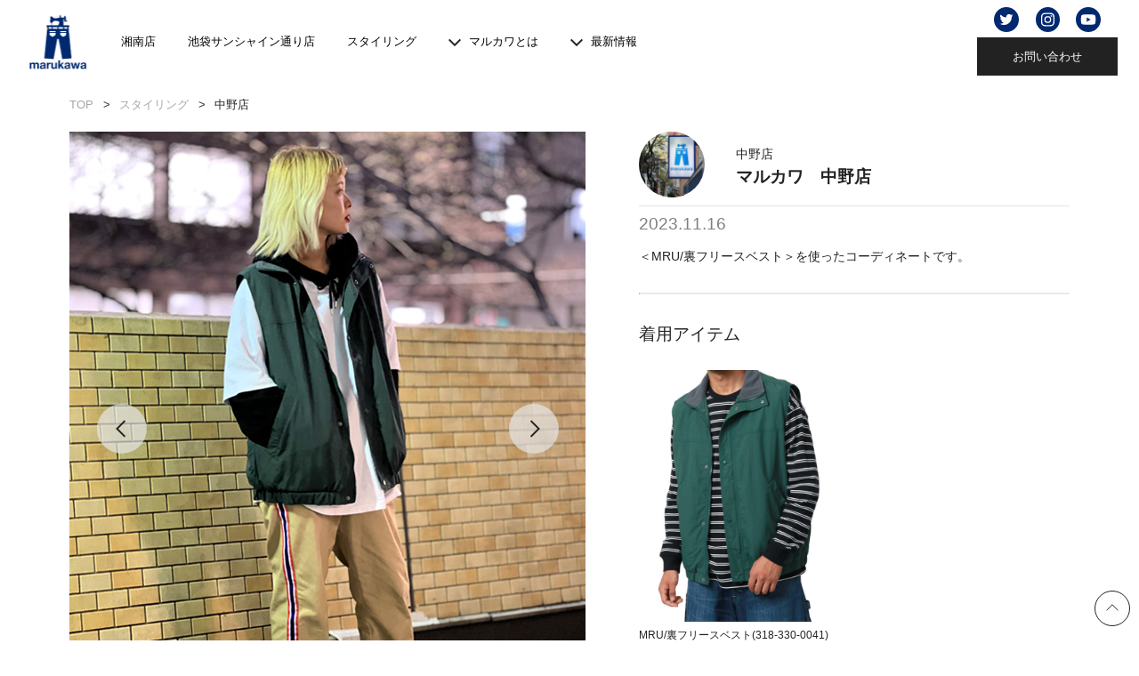

--- FILE ---
content_type: text/css
request_url: https://www.marukawa.co.jp/wp-content/themes/marukawa_web/style.css?ver=all
body_size: 21431
content:
@import"https://fonts.googleapis.com/css2?family=Noto+Serif+JP:wght@500 &display=swap";
.noto, #history .aniv_wrap .boxYear_txt h5, #history .open_animation h1 small {
  font-family: "Noto Serif JP", serif!important
}

html {
  font-size: 62.5%
}

* {
  box-sizing: border-box
}

ul, li {
  margin: 0;
  padding: 0
}

body {
  margin: 0;
  line-height: 1.6;
  font-family: "Arial", "Hiragino Sans", "Hiragino Kaku Gothic ProN", "Meiryo", sans-serif;
  color: #222;
  font-size: 1.4rem
}

.container {
  width: 100%;
  max-width: 1200px;
  margin: auto;
  padding: 0 3vw
}

.container__slider {
  padding: 0 15vw
}

.container__pc-width0 {
  padding: 0;
  margin: inherit
}

@media(max-width:767px) {
  .container__pc-width0 {
    padding: 0 3vw
  }
}

@media(max-width:767px) {
  .container__smallwidth {
    padding: 0
  }
}

@media(max-width:767px) {
  .container__smallwidth--padding {
    padding: 56px 3vw!important
  }
}

.container__slider {
  width: 100%;
  max-width: 1000px;
  margin: auto
}

h1, h2, h3, h4, h5, h6 {
  color: #222;
  margin: 0;
  font-weight: 400
}

small {
  font-size: 1.4rem;
  font-weight: 400;
  letter-spacing: 1px
}

a {
  text-decoration: none;
  transition: opacity 0.2s ease
}

a:hover {
  opacity: .6
}

img {
  width: auto;
  height: auto;
  max-width: 100%
}

hr {
  border-top: 1px solid #e5e5e5
}

.text-center {
  text-align: center!important
}

@media(max-width:767px) {
  .text-center__left-sp {
    text-align: left!important
  }
}

.text-left {
  text-align: left!important
}

.text-right {
  text-align: right!important
}

.font-white {
  color: #fff!important
}

.mt-0 {
  margin-top: 0!important
}

.mt-10 {
  margin-top: 10px!important
}

.mt-20 {
  margin-top: 20px!important
}

.mt-30 {
  margin-top: 30px!important
}

.mt-40 {
  margin-top: 40px!important
}

.mt-50 {
  margin-top: 50px!important
}

.mt-60 {
  margin-top: 60px!important
}

.mt-70 {
  margin-top: 70px!important
}

.mt-80 {
  margin-top: 80px!important
}

.mt-90 {
  margin-top: 90px!important
}

.mt-100 {
  margin-top: 100px!important
}

.l-wrapper {
  width: 100%;
  position: relative;
  padding-top: 100px
}

@media(max-width:767px) {
  .l-wrapper {
    padding-top: 50px
  }
}

.l-wrapper__pt0 {
  padding-top: 0
}

.grid {
  display: grid
}

.grid__col2 {
  grid-template-columns: 1fr 1fr;
  column-gap: 60px;
  row-gap: 60px
}

@media(max-width:767px) {
  .grid__col2--shop {
    grid-template-columns: 1fr;
    row-gap: 30px
  }
}

@media(max-width:767px) {
  .grid__col2--shop--block {
    grid-template-columns: 1fr;
    row-gap: 30px;
    display: block
  }
}

@media(max-width:767px) {
  .grid__col2--shop--thum {
    order: 2
  }
}

@media(max-width:767px) {
  .grid__col2--shop--info {
    order: 1
  }
}

@media(max-width:767px) {
  .grid__col2--introduction {
    grid-template-columns: 1fr;
    column-gap: 0;
    row-gap: 16px
  }
}

@media(max-width:767px) {
  .grid__col2--introduction--occu .col1 {
    grid-column: 1 / 2;
    grid-row: 2 / 3
  }
}

@media(max-width:767px) {
  .grid__col2--introduction--occu .col2 {
    grid-column: 1 / 2;
    grid-row: 1 / 2
  }
}

.grid__col2--contact {
  column-gap: 15px;
  row-gap: 0;
  align-items: center;
  max-width: 380px;
  margin: auto
}

.grid__col2--sidebar {
  grid-template-columns: 190px 1fr;
  column-gap: 54px
}

@media(max-width:767px) {
  .grid__col2--sidebar {
    display: block
  }
}

.grid__col2--msg {
  column-gap: 100px;
  margin: 0 120px;
  align-items: flex-start
}

@media(max-width:767px) {
  .grid__col2--msg {
    grid-template-columns: 1fr;
    margin: auto;
    column-gap: 0
  }
}

@media(max-width:767px) {
  .grid__col2--msg .president__msg {
    grid-column: 1 / 2;
    grid-row: 2 / 3
  }
}

@media(max-width:767px) {
  .grid__col2--msg .president__photo {
    grid-column: 1 / 2;
    grid-row: 1 / 2
  }
}

@media(max-width:767px) {
  .grid__col2--about {
    grid-template-columns: 1fr;
    margin: auto;
    column-gap: 0;
    row-gap: 10px
  }
}

@media(max-width:767px) {
  .grid__col2--about .col1 {
    grid-column: 1 / 2;
    grid-row: 1 / 2
  }
}

@media(max-width:767px) {
  .grid__col2--about .col2 {
    grid-column: 1 / 2;
    grid-row: 2 / 3
  }
}

.grid__col2--profile {
  grid-template-columns: 74px 1fr;
  column-gap: 35px;
  row-gap: 0;
  align-items: center
}

@media(max-width:767px) {
  .grid__col2--profile {
    grid-template-columns: 55px 1fr;
    column-gap: 15px
  }
}

.grid__col2--profile--list {
  grid-template-columns: 50px 1fr;
  column-gap: 5px;
  row-gap: 0;
  align-items: center
}

.grid__col3 {
  grid-template-columns: 1fr 1fr 1fr;
  column-gap: 60px;
  row-gap: 60px
}

.grid__col3--shop {
  grid-template-columns: 1fr 1fr;
  column-gap: 15px;
  row-gap: 25px
}

.grid__col4 {
  grid-template-columns: 1fr 1fr 1fr 1fr;
  column-gap: 20px;
  row-gap: 20px
}

.grid__col4--shop {
  margin-top: 50px
}

@media(max-width:767px) {
  .grid__col4--shop {
    grid-template-columns: 1fr 1fr;
    column-gap: 15px;
    row-gap: 15px;
    margin-top: 15px
  }
}

@media(max-width:767px) {
  .grid__col4--news {
    display: block
  }
}

@media(max-width:767px) {
  .grid__col4--brand {
    grid-template-columns: 1fr
  }
}

@media(max-width:767px) {
  .grid__col4--recruit {
    column-gap: 0;
    row-gap: 0
  }
}

.grid__col5 {
  grid-template-columns: 1fr 1fr 1fr 1fr 1fr;
  column-gap: 20px;
  row-gap: 20px
}

@media(max-width:767px) {
  .grid__col5--recommend {
    display: block
  }
}

@media(max-width:767px) {
  .grid__col5--recommend--styling {
    grid-template-columns: 1fr 1fr;
    column-gap: 15px;
    row-gap: 25px
  }
}

.grid__col5--color {
  column-gap: 8px;
  row-gap: 8px
}

.flex {
  display: flex
}

@media(max-width:767px) {
  .flex--sp {
    display: block
  }
}

.flex-center {
  justify-content: center
}

.flex-between {
  justify-content: space-between
}

.align-center {
  align-items: center
}

.sidebar {
  width: 190px
}

button {
  font-family: "Helvetica Neue", "Helvetica", "Hiragino Sans", "Hiragino Kaku Gothic ProN", "Arial", "Meiryo", sans-serif
}

.button {
  width: 100%
}

.button a {
  background: #0268cc;
  color: #fff;
  padding: 20px 10px;
  text-align: center;
  border-radius: 6px;
  font-weight: 700;
  font-size: 1.6rem;
  width: 100%;
  max-width: 50%;
  margin: 40px auto;
  display: block;
  transition: background 0.2s ease
}

@media(max-width:767px) {
  .button a {
    max-width: 90%
  }
}

.button a:hover {
  background: #0253a3;
  opacity: 1
}

.breadcrumbs {
  display: inline-block;
  flex-wrap: wrap;
  font-size: 1.3rem;
  margin-top: 8px;
  list-style: none;
  position: relative;
  z-index: 1
}

.breadcrumbs>* {
  display: inline;
  margin-right: .5em
}

.breadcrumbs>*:last-child {
  margin-right: 0
}

.breadcrumbs>*:last-child::after {
  content: none
}

.breadcrumbs>*::after {
  content: ">";
  margin-left: .5em;
  color: #333
}

.breadcrumbs span {
  color: #a6a6a6
}

.breadcrumbs li:last-child span {
  color: #222
}

#search label {
  display: block
}

.section.bg {
  padding: 97px 0;
  background: #fafafa
}

@media(max-width:767px) {
  .section.bg {
    padding: 56px 0
  }
}

@media(max-width:767px) {
  .section.bg__padding {
    padding: 56px 3vw
  }
}

.section.bg__sitemap {
  padding: 60px
}

@media(max-width:767px) {
  .section.bg__sitemap {
    padding: 10px 60px
  }
}

#search h2 {
  border-bottom: 1px solid #222;
  margin-bottom: 10px
}

#search .sec {
  margin-bottom: 20px
}

#search input[type=submit] {
  color: #02296f;
  border: 1px solid #02296f;
  padding: 10px;
  margin-bottom: 20px;
  display: block;
  width: 100%;
  background: #fff;
  font-size: 1.6rem;
  margin-top: 30px;
  cursor: pointer;
  opacity: 1;
  appearance: none;
  border-radius: 0
}

#search #submit:hover {
  opacity: .5;
  transition: opacity 0.2s ease
}

#search .clear {
  color: #fff;
  background: #222;
  border: 1px solid #222;
  padding: 10px;
  display: block;
  width: 100%;
  font-size: 1.6rem;
  text-align: center
}

.viewmore {
  text-align: center
}

.viewmore a {
  display: table;
  margin: 80px auto 10px;
  padding: 0 60px 10px;
  border-bottom: 1px solid #222;
  color: #000
}

.viewmore a::after {
  content: "";
  display: inline-block;
  margin-left: 8px;
  width: 22px;
  height: 10px;
  background: url(/wp-content/themes/marukawa_web/images/arrow_r.svg) no-repeat scroll center center
}

.nav-open {
  position: relative
}

.search__nav {
  display: none
}

.nav-open.active+.search__nav {
  display: block
}

.nav-open::before {
  position: absolute;
  right: 20px;
  top: 11px;
  content: "";
  display: inline-block;
  margin-left: 8px;
  width: 22px;
  height: 10px;
  background: url(/wp-content/themes/marukawa_web/images/arrow_d.svg) no-repeat scroll center center
}

.nav-open.active::before {
  content: "";
  display: inline-block;
  width: 22px;
  height: 10px;
  background: url(/wp-content/themes/marukawa_web/images/arrow_u.svg) no-repeat scroll center center
}

@media(max-width:767px) {
  .post-aside-recomend .c-item--news, .search .c-item--news {
    display: flex;
    flex-direction: row-reverse;
    align-items: center;
    margin-bottom: 15px
  }
}

@media(max-width:767px) {
  .post-aside-recomend .c-item--news .c-item__thumb, .search .c-item--news .c-item__thumb {
    max-width: 90px;
    margin-left: 25px
  }
}

@media(max-width:767px) {
  .post-aside-recomend .c-item--news .c-item__text, .search .c-item--news .c-item__text {
    width: 100%
  }
}

.post-aside-recomend .c-item--styling .profile, .search .c-item--styling .profile {
  margin: 0
}

@media(max-width:767px) {
  #search {
    position: fixed;
    z-index: 999;
    top: 50px;
    left: 0;
    width: 100%;
    display: none;
    background: #fff;
    transition: all 0.1s;
    z-index: 99999
  }
  #search form {
    padding: 40px;
    height: calc(100vh - 90px);
    overflow: scroll
  }
  .closebtn--w {
    background: #000;
    color: #fff;
    padding: 10px;
    text-align: center;
    display: flex;
    align-items: center;
    justify-content: center
  }
  .closebtn--w img {
    margin-right: 10px
  }
  .closebtn--w span {
    position: fixed;
    z-index: 9999;
    top: 10px;
    right: 10px;
    cursor: pointer;
    width: 50px;
    height: 50px
  }
  .closebtn--w span {
    position: absolute;
    height: 2px;
    border-radius: 2px;
    background-color: #fff;
    width: 28px
  }
  .closebtn--w span:nth-of-type(1) {
    top: 14px;
    right: 18px;
    transform: translateY(6px) rotate(-45deg);
    width: 28px
  }
  .closebtn--w span:nth-of-type(2) {
    opacity: 0
  }
  .closebtn--w span:nth-of-type(3) {
    top: 26px;
    right: 18px;
    transform: translateY(-6px) rotate(45deg);
    width: 28px
  }
  .openbtn--w {
    background: #000;
    color: #fff;
    padding: 10px;
    text-align: center;
    display: flex;
    align-items: center;
    justify-content: center;
    margin-bottom: 30px
  }
  .openbtn--w img {
    margin-right: 10px
  }
}

.pc {
  display: block!important
}

@media(max-width:767px) {
  .pc {
    display: none!important
  }
}

.sp {
  display: none!important
}

@media(max-width:767px) {
  .sp {
    display: block!important
  }
}

.click__none {
  pointer-events: none
}

.c-header {
  width: 100%;
  background: #fff;
  z-index: 999999999;
  position: fixed;
  top: 0
}

@media(max-width:767px) {
  .c-header {
    padding: 4px 54px 4px 18px;
    box-shadow: rgba(0, 0, 0, .16) 0 0 8px
  }
}

.c-header__main {
  width: 100%;
  min-height: 42px;
  display: flex;
  justify-content: space-between;
  align-items: center
}

@media(min-width:768px) {
  .c-header__main {
    padding: 0 24px
  }
}

.c-header__main-logo {
  position: relative;
  width: 80px;
  display: flex;
  align-items: center
}

@media(max-width:767px) {
  .c-header__main-logo {
    width: 52px;
    margin-right: 10px
  }
}

.c-header__main-logo-image {
  width: 100%;
  height: auto
}

.c-header__main-nav {
  margin-left: 12px
}

@media(max-width:767px) {
  .c-header__main-nav {
    display: none
  }
}

.c-header__main-nav-link {
  display: inline-flex;
  align-items: center;
  font-size: 12px;
  font-weight: 700;
  color: #000;
  padding: 12px;
  border-radius: 4px
}

.c-header__main-nav-link:hover {
  opacity: 1;
  background-color: #f0f4f8
}

.c-header__main-nav-link .svg-inline--fa {
  display: inline-block;
  height: 1em;
  vertical-align: -.125em;
  color: #0268cc;
  margin-right: 6px
}

.c-header__main-nav-link .svg-inline--fa.fa-w-14 {
  width: .875em
}

.c-header__main-nav-link .svg-inline--fa.fa-w-18 {
  width: 1.125em
}

.c-header__main-nav-link-text {
  font-size: 14px
}

.c-header__main-search {
  flex: 1;
  margin-left: 4px
}

@media(max-width:767px) {
  .c-header__main-search {
    margin: 8px
  }
}

.c-header__main-buttons {
  margin-left: 4px;
  align-items: center
}

@media(min-width:768px) {
  .c-header__main-buttons {
    margin-left: auto;
    position: relative
  }
}

@media(max-width:767px) {
  .c-header__main-buttons {
    margin-left: 0;
    align-items: center;
    width: 100%
  }
}

.c-header__main-buttons .c-header__main-sns {
  display: flex;
  justify-content: space-evenly;
  margin-bottom: 0
}

@media(max-width:767px) {
  .c-header__main-buttons .c-header__main-sns {
    margin-bottom: 0;
    justify-content: flex-start
  }
}

.c-header__main-buttons .c-header__main-sns li {
  list-style-type: none
}

@media(max-width:767px) {
  .c-header__main-buttons .c-header__main-sns li {
    margin-right: 8px
  }
}

@media(max-width:767px) {
  .c-header__main-button--tel {
    font-size: 2.5rem;
    color: #fff;
    border-top: 1px solid #ccc;
    display: block;
    margin-top: 5px
  }
  .c-header__main-button--tel span {
    font-size: 1.8rem
  }
}

.c-header__main-button--contact {
  padding: 12px 40px;
  outline: none;
  border: none;
  transition: background 0.2s ease-in-out;
  text-decoration: none;
  font-size: 1.3rem;
  line-height: 1.5;
  font-weight: 400;
  background: #222;
  white-space: nowrap
}

.c-header__main-button--contact, .c-header__main-button--contact:visited {
  color: #fff
}

.c-header__main-button--contact:hover {
  opacity: 1;
  background-color: #0253a3
}

.c-header__main-button--contact br {
  display: none
}

@media(max-width:1023px) {
  .c-header__main-button--contact {
    margin-left: 1vw;
    padding: 11px 1.2vw;
    font-size: 1vw
  }
}

@media(max-width:767px) {
  .c-header__main-button--contact--nav {
    font-size: 1.4rem;
    display: block;
    text-align: center;
    color: #02296f;
    background: #fff;
    padding: 10px;
    margin-top: 10px
  }
  .c-header__main-button--contact--nav, .c-header__main-button--contact--nav:visited {
    color: #02296f
  }
}

@media(max-width:479px) {
  .c-header__main-button--contact span {
    display: none
  }
  .c-header__main-button--contact br {
    display: block
  }
}

.c-header__main-button-description {
  margin-right: 16px;
  font-size: 14px;
  line-height: 1;
  text-align: center
}

@media(max-width:1023px) {
  .c-header__main-button-description {
    font-size: 11px
  }
}

@media(max-width:881px) {
  .c-header__main-button-description {
    display: block;
    margin: 4px 0 0
  }
}

.c-header__main-button-number {
  font-size: 36px;
  font-weight: 300;
  line-height: 1;
  text-align: center
}

@media(min-width:1024px) {
  .c-header__main-button-number {
    letter-spacing: 3px
  }
}

@media(max-width:1023px) {
  .c-header__main-button-number {
    font-size: 24px
  }
}

@media(max-width:379px) {
  .c-header__main-button-number {
    font-size: 14px;
    font-weight: 700
  }
}

.c-header__nav {
  display: flex;
  align-items: center;
  padding: 2px 24px
}

@media(max-width:767px) {
  .c-header__nav {
    padding: 50px 40px 40px;
    overflow: auto;
    position: fixed;
    top: 0;
    right: -100%;
    width: 100%;
    height: 100%;
    background: #02296f;
    color: #fff;
    border-bottom: 1px solid #fff;
    z-index: 9999;
    display: block;
    transition: 0.2s ease-in-out
  }
}

.c-header__nav-link {
  display: inline-block;
  margin: 0 10px;
  padding: 38px 8px;
  font-size: 1.3rem;
  font-weight: 400;
  color: #000;
  line-height: 1;
  appearance: none;
  border: none;
  background: rgba(0, 0, 0, 0);
  border-radius: 4px;
  cursor: pointer
}

.c-header__nav-link:first-child {
  margin-left: 0
}

@media(min-width:768px) {
  .c-header__nav-link:hover span {
    opacity: .5
  }
  .c-header__nav-link:hover::before {
    transform: rotate(180deg)
  }
  .c-header__nav-link:hover .c-header__nav-child {
    pointer-events: auto;
    opacity: 1
  }
  .c-header__nav-link:hover[type=button] .c-header__nav-child {
    transition: none
  }
}

@media(max-width:767px) {
  .c-header__nav-link {
    color: #fff;
    display: block;
    width: 100%;
    padding: 1.5rem 1.5rem 1.5rem 0;
    border-top: 1px solid #ccc;
    border-radius: 0;
    text-align: left;
    position: relative;
    margin: 0
  }
  .c-header__nav-link[type=button]::before {
    top: 20px;
    border-width: 1px;
    border-color: #999;
    transform: rotate(135deg);
    transition: transform 0.2s ease
  }
  .c-header__nav-link[type=button].is-open::before {
    transform: rotate(315deg)
  }
  .c-header__nav-link.is-open .c-header__nav-child {
    visibility: visible;
    height: auto;
    opacity: 1
  }
  .c-header__nav-link.is-open .c-header__nav-child-lists {
    margin-top: 1.5rem
  }
  .c-header__nav-link--p1 {
    padding-top: 15px;
    padding-bottom: 5px
  }
  .c-header__nav-link--p2 {
    padding-top: 10px;
    padding-bottom: 5px
  }
  .c-header__nav-link--p3 {
    padding-top: 10px;
    padding-bottom: 10px
  }
}

.c-header__nav-link.pulldown::before {
  content: "";
  width: 14px;
  height: 8px;
  background: url(/wp-content/themes/marukawa_web/images/i_arrow_u.svg) no-repeat center center;
  background-size: cover;
  display: inline-block;
  vertical-align: middle;
  margin-right: 5px
}

@media(max-width:767px) {
  .c-header__nav-link.pulldown::before {
    content: none
  }
}

.c-header__nav-child {
  display: block;
  width: 100%;
  background: #02296f;
  opacity: 0
}

@media(min-width:768px) {
  .c-header__nav-child {
    padding: 0 0 10px;
    pointer-events: none;
    position: absolute;
    left: 0;
    top: calc(100% - 8px);
    transition: opacity 0.2s ease
  }
}

@media(max-width:767px) {
  .c-header__nav-child {
    opacity: 1;
    height: auto;
    transition: opacity 0.2s ease, height 0.2s ease
  }
}

.c-header__nav-child-heading {
  border-top: 2px solid #000;
  padding-top: 40px;
  line-height: 1;
  text-align: center
}

@media(max-width:767px) {
  .c-header__nav-child-heading {
    display: none
  }
}

.c-header__nav-child-heading-title {
  display: block;
  font-size: 48px;
  font-weight: 100;
  color: #000
}

.c-header__nav-child-heading-description {
  display: inline-block;
  margin-top: 8px;
  font-size: 12px;
  font-weight: 400;
  color: #000
}

.c-header__nav-child-lists {
  list-style: none
}

@media(min-width:768px) {
  .c-header__nav-child-lists {
    margin-top: 10px;
    display: flex;
    justify-content: center
  }
}

@media(max-width:767px) {
  .c-header__nav-child-lists {
    margin-top: 10px
  }
}

@media(min-width:768px) {
  .c-header__nav-child-list {
    margin: 0 .5%
  }
}

.c-header__nav-child-link {
  display: inline-block;
  width: 100%;
  text-align: left;
  color: #fff
}

@media(min-width:768px) {
  .c-header__nav-child-link {
    padding: 12px;
    font-size: 1.3rem;
    transition: background-color 0.2s ease
  }
  .c-header__nav-child-link:hover {
    opacity: .5
  }
  .c-header__nav-child-link:visited {
    color: #fff
  }
}

@media(max-width:767px) {
  .c-header__nav-child-link {
    padding: 8px 0;
    font-size: 12px
  }
  .c-header__nav-child-link::before {
    content: "- "
  }
}

@media(max-width:767px) {
  body.is-fixed {
    overflow: hidden
  }
}

@media(max-width:767px) {
  body.is-fixed .c-header-overlay {
    pointer-events: auto;
    opacity: .7
  }
}

body.is-fixed .c-header__navBtn span:nth-of-type(1) {
  transform: translateY(8px) translateX(0) rotate(45deg)
}

body.is-fixed .c-header__navBtn span:nth-of-type(2) {
  transform: translateY(-8px) translateX(0) rotate(-45deg)
}

body.is-fixed .c-header__navBtn span:nth-of-type(3) {
  transform: translateY(-8px) translateX(0) rotate(-45deg)
}

@media(max-width:767px) {
  body.is-fixed .c-header__nav {
    opacity: 1;
    right: 0
  }
}

.c-header-overlay {
  position: fixed;
  top: 0;
  left: 0;
  width: 100%;
  height: 100%;
  background: #000;
  z-index: 999;
  pointer-events: none;
  opacity: 0;
  transition: opacity 0.2s ease
}

@media(min-width:768px) {
  .c-header-overlay.is-active {
    pointer-events: auto;
    opacity: .7
  }
}

.c-header__navBtn {
  display: block;
  width: 24px;
  background: rgba(0, 0, 0, 0);
  border: 0;
  padding: 0;
  position: absolute;
  top: 20px;
  right: 18px;
  cursor: pointer;
  z-index: 999999
}

@media(min-width:768px) {
  .c-header__navBtn {
    display: none
  }
}

body.is-fixed .c-header__navBtn {
  top: 16px
}

body.is-fixed .c-header__navBtn span {
  background: #fff
}

.c-header__navBtn span {
  display: block;
  height: 2px;
  width: 100%;
  background: #000;
  border-radius: 2px;
  transition: all 0.4s ease-in-out
}

.c-header__navBtn span:nth-of-type(2) {
  margin-top: 6px
}

body.is-fixed .c-header__navBtn span:nth-of-type(2) {
  margin-top: 14px
}

.border__top__none {
  border-top: 0
}

.m-footer {
  padding: 30px 0 0;
  margin: auto;
  margin: 40px auto auto
}

.m-footer a, .m-footer a:visited {
  text-decoration: none;
  color: #5a5a5a
}

.m-footer__logo {
  max-width: 143px;
  margin: auto;
  display: block
}

@media(max-width:767px) {
  .m-footer__logo {
    max-width: 106px
  }
}

.m-footer ul {
  display: flex;
  margin: 0 auto;
  justify-content: center
}

@media(max-width:767px) {
  .m-footer ul {
    flex-wrap: wrap
  }
}

.m-footer ul li {
  list-style-type: none
}

.m-footer__bg {
  background: #02296f;
  color: #fff
}

.m-footer__bg a {
  color: #fff
}

.m-footer__bg a:visited {
  color: #fff
}

.m-footer__bg a:hover {
  color: #fff
}

.m-footer .sns-button--link {
  margin: 20px 10px 10px;
  display: block
}

.m-footer .sns-button--link img {
  width: 38px;
  height: 38px
}

.m-footer__bottom {
  text-align: center
}

.m-footer__bottom-copyright-copy {
  font-size: 1.2rem;
  border-top: 1px solid #4b5b71;
  color: #fff;
  width: 100%;
  padding: 10px 0;
  display: block
}

.m-footer__bottom-right-list {
  list-style: none;
  font-size: 2rem
}

.m-footer__nav {
  padding: 20px 0;
  text-align: center
}

.m-footer__nav-list-title {
  position: relative;
  font-size: 14px;
  font-weight: 700;
  color: #333
}

.m-footer__nav-list-description {
  margin-top: 10px;
  margin-left: 0
}

.m-footer__nav-list-child-item2 {
  list-style-type: none;
  margin: 10px 30px
}

@media(max-width:767px) {
  .m-footer__nav-list-child-item2 {
    margin: 1px 10px
  }
}

.m-footer__nav-list-child-item-anchor2 {
  font-size: 1.6rem;
  font-weight: 500;
  letter-spacing: 1px
}

.m-footer__nav-list-child-item-anchor2 img {
  max-width: 125px
}

.m-footer-pagetop {
  position: fixed;
  right: 10px;
  bottom: 10px;
  display: block;
  cursor: pointer
}

.m-footer-pagetop:hover {
  opacity: .7
}

.c-item__thumb {
  position: relative
}

.c-item__thumb-link {
  display: flex;
  align-items: center;
  justify-content: center;
  position: relative;
  overflow: hidden
}

.c-item__thumb-link img {
  width: 100%;
  height: auto;
  transition: transform 0.2s ease
}

.c-item__thumb-link:hover img {
  transform: scale(1.03)
}

.c-item__thumb-category {
  max-width: 90%;
  background: #fff;
  font-size: 1.1rem;
  line-height: 1.4;
  padding: 0 2px;
  position: absolute;
  left: 0;
  bottom: 0;
  overflow-wrap: break-word
}

.c-item__thumb-category ul {
  list-style-type: none
}

.c-item__thumb-new::before {
  content: "";
  background: url(/wp-content/themes/marukawa_web/images/icon-new.svg);
  background-repeat: no-repeat;
  background-size: contain;
  position: absolute;
  top: -5px;
  left: -5px;
  width: 40px;
  height: 22px;
  display: block;
  z-index: 1
}

.c-item__text {
  margin-top: 8px
}

.c-item__text-heading {
  font-size: 1.4rem;
  color: #222
}

.c-item__date {
  color: gray;
  font-size: 1.2rem;
  border-top: 1px solid #e5e5e5;
  width: 100%;
  padding-top: 5px;
  margin-top: 3px
}

.c-item__date--styling {
  font-size: 1.9rem
}

@media(max-width:767px) {
  .c-item__date--styling {
    font-size: 1.4rem
  }
}

.c-search {
  position: relative
}

.c-search:focus-within::before {
  width: 0
}

.c-search::before {
  pointer-events: none;
  display: inline-block;
  content: "";
  position: absolute;
  top: calc(50% - 6px);
  left: 12px;
  width: 12px;
  height: 12px;
  -webkit-mask: url(/wp-content/themes/marukawa_web/images/fontawesome/search-regular.svg) center center/contain no-repeat;
  mask: url(/wp-content/themes/marukawa_web/images/fontawesome/search-regular.svg) center center/contain no-repeat;
  background: #333;
  transition: width 0.2s ease 0s
}

@media(max-width:767px) {
  .c-search::before {
    left: 10px;
    width: 14px;
    height: 14px
  }
}

.c-search__input {
  vertical-align: middle;
  border: none;
  border-radius: 4px;
  margin: 0;
  padding-left: 28px;
  padding-right: 8px;
  appearance: none;
  color: #333;
  height: 30px;
  width: 100%;
  background-color: rgba(0, 0, 0, 0);
  transition: outline 0.2s ease, background-color 0.2s ease, padding-left 0.2s ease
}

@media(max-width:767px) {
  .c-search__input {
    font-size: 16px;
    height: 38px;
    outline: none;
    background: #f7f7f7
  }
}

@media(min-width:768px) {
  .c-search__input:hover {
    background-color: #eee
  }
  .c-search__input:hover::placeholder {
    color: rgba(0, 0, 0, .6)
  }
}

.c-search__input:focus {
  padding-left: 8px;
  background-color: #f0f4f8;
  outline: 1px solid #0268cc
}

.c-search__input::placeholder {
  color: rgba(0, 0, 0, .6)
}

@media(min-width:768px) {
  .c-search__input::placeholder {
    transition: color 0.2s ease;
    color: rgba(0, 0, 0, 0)
  }
}

.c-pagerA01 {
  display: flex;
  flex-flow: row nowrap;
  justify-content: flex-end;
  align-items: center;
  margin-top: 30px
}

.c-pagerA01 .page-numbers {
  margin-right: 10px
}

.c-pagerA01__top {
  margin-bottom: 30px;
  margin-top: -40px
}

.c-pagerA01>ul {
  list-style: none;
  display: flex;
  flex-flow: row wrap;
  justify-content: flex-end;
  align-items: center;
  margin: 0;
  padding: 0
}

.c-pagerA01>ul>li>a, .c-pagerA01>ul>li>.current {
  display: flex;
  justify-content: center;
  align-items: center
}

.c-pagerA01>ul>li>.prev {
  margin-right: 8px;
  width: auto
}

.c-pagerA01>ul>li>.prev>img {
  width: 45px
}

.c-pagerA01>ul>li>.next {
  margin-left: 8px;
  width: auto
}

.c-pagerA01>ul>li>.next>img {
  width: 45px
}

.c-pagerA01>ul>li>a, .c-pagerA01>ul>li>.current, .c-pagerA01>ul>li>.dots {
  display: flex;
  justify-content: center;
  align-items: center;
  width: 20px;
  height: 20px;
  color: #000;
  text-decoration: none;
  line-height: 1;
  transition: background-color 0.2s ease, color 0.2s ease
}

.c-pagerA01>ul>li>a:hover, .c-pagerA01>ul>li>.current, .c-pagerA01>ul>li>.current:hover {
  border-bottom: 1px solid #000;
  color: #000;
  font-style: normal;
  text-decoration: none
}

body.home {
  transition: background 0.2s ease;
  background: url(/wp-content/themes/marukawa_web/images/kv.png) no-repeat;
  background-position: 50% 95px;
  background-size: 100vw
}

body.home .l-wrapper {
  overflow: hidden
}

.p-impression {
  padding: 30px 0 5% 18%
}

.p-impression__title {
  font-size: 1.6rem
}

.p-impression__title .logo {
  margin-top: 10px
}

.p-impression__title .logo img {
  max-width: 340px;
  width: 100%
}

.p-impression__title-bracket {
  font-family: "Yu Mincho", YuMincho, serif;
  font-weight: 100
}

.p-impression__title-bracket.is-first {
  margin-left: -14px
}

.p-impression__description {
  font-size: 14px;
  margin: 12px 0 0
}

@media(min-width:768px) {
  .p-impression__text {
    background: #fff;
    padding: 2px 8px 2px 0
  }
}

.p-newpost {
  overflow: revert
}

.p-newpost .swiper {
  overflow: inherit
}

.p-newpost .swiper-pagination-bullets.swiper-pagination-horizontal {
  width: auto;
  left: inherit;
  bottom: -20px
}

.p-newpost .swiper-pagination-bullet {
  background-color: #e5e5e5;
  opacity: 1;
  transition: border-color 0.2s ease, background-color 0.2s ease;
  border-radius: 0;
  width: 25px;
  height: 3px
}

.p-newpost .swiper-pagination-bullet:hover {
  background-color: #ccc
}

.p-newpost .swiper-pagination-bullet-active, .p-newpost .swiper-pagination-bullet-active:hover {
  background-color: #000
}

.p-newpost .swiper-button-next, .p-newpost .swiper-button-prev {
  position: absolute;
  top: 50%
}

.p-newpost .swiper-button-next:after, .p-newpost .swiper-button-prev:after {
  position: absolute;
  content: "";
  width: 0;
  height: 0;
  border-style: solid;
  top: -50%
}

.p-newpost .swiper-button-next {
  right: 45px
}

@media(max-width:767px) {
  .p-newpost .swiper-button-next {
    right: 20px
  }
}

.p-newpost .swiper-button-next::after {
  content: "";
  width: 56px;
  height: 56px;
  background: url(/wp-content/themes/marukawa_web/images/slide_arrow_r.svg) no-repeat center center;
  background-size: cover;
  border: 0
}

@media(max-width:767px) {
  .p-newpost .swiper-button-next::after {
    width: 42px;
    height: 42px
  }
}

.p-newpost .swiper-button-prev {
  left: 45px
}

@media(max-width:767px) {
  .p-newpost .swiper-button-prev {
    left: 20px
  }
}

.p-newpost .swiper-button-prev::after {
  content: "";
  width: 56px;
  height: 56px;
  background: url(/wp-content/themes/marukawa_web/images/slide_arrow_l.svg) no-repeat center center;
  background-size: cover;
  border: 0
}

@media(max-width:767px) {
  .p-newpost .swiper-button-prev::after {
    width: 42px;
    height: 42px
  }
}

@media(min-width:768px) {
  .p-newpost__swiper {
    overflow: visible
  }
}

.p-newpost__swiper-slide {
  pointer-events: none;
  opacity: .7;
  transition: opacity 0.2s ease
}

.p-newpost__swiper-slide.swiper-slide-active {
  pointer-events: auto;
  opacity: 1
}

@media(min-width:480px) {
  .p-newpost__swiper-slide.swiper-slide-active+.p-newpost__swiper-slide {
    pointer-events: auto;
    opacity: .7
  }
}

@media(min-width:768px) {
  .p-newpost__swiper-slide.swiper-slide-active+.p-newpost__swiper-slide+.p-newpost__swiper-slide {
    pointer-events: auto;
    opacity: .7
  }
}

.p-newpost__swiper-controller {
  display: flex;
  align-items: center;
  justify-content: center;
  gap: 1.6rem;
  margin-top: 0
}

.p-newpost__swiper-button-next, .p-newpost__swiper-button-prev {
  position: static;
  margin-top: 0;
  width: auto;
  height: auto
}

.p-newpost__swiper-button-next:hover::after, .p-newpost__swiper-button-next:hover::after, .p-newpost__swiper-button-prev:hover::after, .p-newpost__swiper-button-prev:hover::after {
  color: #ccc
}

.p-newpost__swiper-button-next::after, .p-newpost__swiper-button-prev::after {
  font-size: 16px;
  color: #333;
  transition: color 0.2s ease
}

.p-newpost__swiper-pagination {
  position: static
}

.section__title {
  font-size: 4.5rem;
  vertical-align: middle;
  letter-spacing: 1px;
  text-align: center;
  margin-bottom: 60px
}

@media(max-width:767px) {
  .section__title {
    font-size: 2.5rem;
    margin-bottom: 30px
  }
}

.section__title--uppercase {
  text-transform: uppercase
}

.section__title>small {
  font-size: 1.6rem;
  display: block;
  font-weight: 300
}

@media(max-width:767px) {
  .section__title>small {
    font-size: 1.4rem
  }
}

.section__title--insta {
  display: flex;
  align-items: center;
  justify-content: center
}

.section__title--insta::before {
  content: "";
  width: 40px;
  height: 40px;
  background: url(/wp-content/themes/marukawa_web/images/i_insta_t.svg) no-repeat center center;
  background-size: cover;
  display: inline-block;
  vertical-align: middle;
  margin-right: 5px
}

.section__title--yt {
  display: flex;
  align-items: center;
  justify-content: center
}

.section__title--yt::before {
  content: "";
  width: 40px;
  height: 28px;
  background: url(/wp-content/themes/marukawa_web/images/i_yt_t.svg) no-repeat center center;
  background-size: cover;
  display: inline-block;
  vertical-align: middle;
  margin-right: 5px
}

@media(min-width:768px) {
  .section__row {
    display: flex
  }
}

.section__col {
  display: grid;
  grid-template-columns: 1fr 1fr 1fr 1fr 1fr;
  column-gap: 20px;
  row-gap: 50px
}

@media(max-width:767px) {
  .section__col {
    grid-template-columns: 1fr 1fr;
    column-gap: 15px;
    row-gap: 25px
  }
}

.section__col--feature {
  grid-template-columns: 1fr 1fr 1fr 1fr
}

@media(max-width:767px) {
  .section__col--feature {
    grid-template-columns: 1fr 1fr;
    column-gap: 15px;
    row-gap: 25px
  }
}

@media(max-width:767px) {
  .section__col--news {
    display: block
  }
}

@media(max-width:767px) {
  .section__col .c-item--news {
    display: flex;
    flex-direction: row-reverse;
    align-items: center;
    margin-bottom: 15px
  }
}

@media(max-width:767px) {
  .section__col .c-item--news .c-item__thumb {
    max-width: 90px;
    margin-left: 25px
  }
}

@media(max-width:767px) {
  .section__col .c-item--news .c-item__text {
    width: 100%
  }
}

.section__col-child {
  display: flex;
  margin-bottom: 24px
}

.section__col-child-thumb {
  flex: 1 1 30%;
  max-width: 140px;
  margin-right: 4%
}

.section__col-child-thumb-new {
  position: relative;
  z-index: 1
}

.section__col-child-thumb-link {
  width: 100%
}

.section__col-child-text {
  margin-top: 0;
  flex: 1 1 66%
}

.section__col-child-text-heading {
  margin-bottom: 2px;
  font-size: 16px
}

.section__categories {
  list-style: none
}

@media(min-width:768px) {
  .section__categories {
    display: flex;
    flex-wrap: wrap;
    margin-left: -2%
  }
}

.section__categories>.cat-item {
  margin-bottom: 40px
}

@media(min-width:768px) {
  .section__categories>.cat-item {
    flex: 23%;
    margin-left: 2%
  }
}

.section__categories>.cat-item>a {
  font-size: 12px;
  color: gray
}

.section__categories>.cat-item>a::before {
  content: attr(title);
  display: block;
  font-size: 30px;
  font-weight: 700;
  line-height: 1;
  color: #333
}

.section__categories>.cat-item .children {
  list-style: disc;
  margin-left: 2.1em
}

.section__categories>.cat-item .children .cat-item {
  margin-top: 16px
}

.section__categories>.cat-item .children .cat-item a {
  font-size: 16px
}

@media(min-width:768px)and(max-width:992px) {
  .section__categories>.cat-item .children .cat-item a {
    font-size: 1.5vw
  }
}

.section__order {
  gap: 2vw;
  column-count: 2
}

@media(min-width:768px) {
  .section__order {
    column-count: 4
  }
}

.section__order-link {
  display: block;
  width: 100%
}

@media(max-width:767px) {
  .section__order-link {
    margin-bottom: 24px
  }
}

.section__order-image {
  width: 100%;
  height: auto;
  aspect-ratio: 3 / 2
}

.section__more {
  display: table;
  margin: 50px auto auto;
  padding: 0 50px;
  padding: 0 50px 10px;
  text-align: center;
  border-bottom: 1px solid #000;
  letter-spacing: 1px;
  color: #000;
  position: relative
}

.section__more__nomagin {
  margin: 0
}

.section__more:visited {
  color: #000
}

.section__more::after {
  content: "";
  display: inline-block;
  margin-left: 8px;
  width: 22px;
  height: 10px;
  background: url(/wp-content/themes/marukawa_web/images/arrow_r.svg) no-repeat scroll center center;
  transition: all 0.1s ease-out;
  position: absolute;
  right: 20px;
  top: 7px
}

.section__more:hover::after {
  right: 15px
}

.section__more--white {
  color: #fff;
  border-bottom: 1px solid #fff
}

.section__more--white::after {
  content: "";
  display: inline-block;
  margin-left: 8px;
  width: 22px;
  height: 10px;
  background: url(/wp-content/themes/marukawa_web/images/arrow_r-w.svg) no-repeat scroll center center;
  transition: all 0.1s ease-out;
  position: absolute;
  right: 20px;
  top: 7px
}

.p-index-video {
  width: 100%;
  height: auto;
  aspect-ratio: 16 / 9
}

.youtube {
  width: 100%;
  aspect-ratio: 16 / 9
}

.youtube iframe {
  width: 100%;
  height: 100%
}

@media(min-width:768px)and(max-width:1279px) {
  .p-single {
    padding-left: 8vw
  }
}

.p-single__main {
  max-width: 950px;
  margin: 76px auto auto
}

.p-single__col.col--left {
  width: calc(100% - 340px);
  position: relative
}

@media(max-width:1079px) {
  .p-single__col.col--left {
    width: 68%
  }
}

@media(min-width:768px) {
  .p-single__col.col--left {
    position: relative
  }
}

@media(max-width:767px) {
  .p-single__col.col--left {
    width: 100%
  }
}

.p-single__col.col--right {
  width: 280px;
  margin-left: 60px
}

@media(max-width:1079px) {
  .p-single__col.col--right {
    width: 27%;
    margin-left: 5%
  }
}

@media(max-width:767px) {
  .p-single__col.col--right {
    width: 100%;
    margin-left: 0;
    margin-top: 60px
  }
}

.p-side-menu {
  margin-bottom: 40px
}

.p-side-menu h2 {
  letter-spacing: 0;
  font-weight: 600;
  margin-bottom: 10px
}

.p-side-menu-banner {
  display: block
}

.p-side-menu-categories {
  display: block;
  list-style-position: inside;
  list-style: circle
}

.p-side-menu-categories>.cat-item {
  margin-bottom: 12px;
  list-style: disc;
  list-style-position: inside
}

.p-side-menu-categories>.cat-item>a {
  font-weight: 700
}

.p-side-menu-categories>.cat-item>.children {
  margin-top: 4px;
  padding-left: 1.5em
}

.p-side-menu-categories>.cat-item>.children>.cat-item {
  margin-bottom: 8px
}

@media(max-width:767px) {
  .p-side-menu-categories a {
    display: inline-block;
    padding: 4px 0
  }
}

.p-side-menu-tags {
  margin-left: -12px
}

.tag-cloud-link {
  display: inline-flex;
  align-items: center;
  margin-left: 12px
}

@media(max-width:767px) {
  .tag-cloud-link {
    padding: 8px 0;
    margin-bottom: 4px
  }
}

.tag-cloud-link::before {
  content: "";
  background: url(/wp-content/themes/marukawa_web/images/icon-tag.svg) no-repeat scroll center center/contain;
  display: inline-block;
  width: 12px;
  height: 12px;
  margin-right: 6px
}

.entry-header {
  margin-bottom: 60px
}

.entry-title {
  font-weight: 500;
  font-size: 3rem;
  border-bottom: 1px solid #e5e5e5;
  margin-bottom: 5px;
  padding-bottom: 5px
}

.entry-date {
  display: inline-block;
  color: gray;
  font-size: 12px
}

.entry-category {
  display: inline-block;
  background: #333;
  color: #fff;
  margin-left: 8px;
  padding: 2px 6px;
  border-radius: 3px;
  font-size: 11px;
  line-height: 1
}

.entry-content {
  font-size: 1.6rem
}

.entry-content h1, .entry-content h2, .entry-content h3, .entry-content h4, .entry-content h5, .entry-content h6 {
  margin: 24px 0;
  line-height: 1.714285714
}

.entry-content h1 {
  font-weight: 600;
  font-size: 2.6rem
}

.entry-content h2 {
  font-size: 1.8rem;
  margin-top: 0;
  margin-bottom: 10px;
  font-weight: 600
}

.entry-content h3 {
  font-size: 1.8rem;
  font-weight: 600;
  border-left: 5px solid #000;
  padding: 0 0 0 10px;
  line-height: 1.3;
  margin-top: 0;
  margin-bottom: 10px
}

.entry-content h4 {
  font-size: 1.6rem;
  font-weight: 600;
  border-bottom: 1px solid #000;
  margin-top: 0;
  margin-bottom: 10px
}

.entry-content h5 {
  font-size: 1.3rem
}

.entry-content h6 {
  font-size: 1.2rem
}

.entry-content p {
  font-size: 1.5rem;
  margin: 0 0 40px;
  line-height: 1.714285714
}

.entry-content ul, .entry-content ol {
  margin: 0 0 24px;
  padding: 0;
  line-height: 1.714285714
}

.entry-content ul {
  list-style: disc outside
}

.entry-content ol {
  list-style: decimal outside
}

.entry-content li {
  margin: 0 0 0 36px;
  font-size: 1.6rem
}

.entry-content a {
  text-decoration: none;
  color: #0268cc
}

.entry-content a:hover {
  text-decoration: underline;
  color: #0268cc
}

.entry-content a:visited {
  text-decoration: none;
  color: #0268cc
}

.entry-content a[target=_blank]::after {
  content: "";
  margin: .1em .1em .1em .4em;
  display: inline-block;
  width: .5em;
  height: .5em;
  border: 1px solid #0268cc;
  border-radius: 2px;
  box-shadow: -1px 1px 0 0 #fff, -2px 2px 0 0 #0268cc
}

.entry-content .button a, .entry-content .button a:hover {
  color: #fff;
  text-decoration: none
}

.entry-content .button a[target=_blank]::after {
  content: none
}

.entry-content figure {
  margin: 0
}

.entry-content blockquote {
  margin-bottom: 24px;
  padding: 24px;
  font-style: italic
}

.entry-content blockquote p:last-child {
  margin-bottom: 0
}

.entry-content code {
  font-family: Consolas, Monaco, Lucida Console, monospace;
  font-size: 1.2rem;
  line-height: 2
}

.entry-content pre {
  border: 1px solid #ededed;
  color: #666;
  font-family: Consolas, Monaco, Lucida Console, monospace;
  font-size: 1.2rem;
  line-height: 1.714285714;
  margin: 24px 0;
  overflow: auto;
  padding: 1.714285714rem
}

.entry-content pre code {
  display: block
}

.entry-content embed, .entry-content iframe, .entry-content object, .entry-content video {
  margin-bottom: 24px
}

.entry-content dl {
  margin: 0 24px
}

.entry-content dt {
  font-weight: 700;
  line-height: 1.714285714
}

.entry-content dd {
  line-height: 1.714285714;
  margin-bottom: 24px
}

.entry-content table {
  border-collapse: collapse;
  table-layout: fixed;
  font-size: 1.4rem;
  border: 1px solid #ccc;
  line-height: 2;
  margin: 0 0 24px;
  width: 100%;
  max-width: 100%;
  border-left: 0;
  border-right: 0
}

@media(max-width:767px) {
  .entry-content table {
    display: flex;
    border: none;
    border-bottom: 1px solid #ccc
  }
}

.entry-content table caption {
  margin: 24px 0;
  font-weight: 700
}

.entry-content table th, .entry-content table td {
  border: 1px solid #ccc;
  padding: 10px
}

@media(max-width:767px) {
  .entry-content table th, .entry-content table td {
    display: block
  }
}

.entry-content table th {
  width: auto;
  text-align: left;
  border-left: 0;
  border-right: 0;
  vertical-align: top
}

@media(max-width:767px) {
  .entry-content table th {
    border-bottom: 0;
    padding-bottom: 0
  }
}

.entry-content table td {
  width: 80%;
  border-left: 0;
  border-right: 0
}

@media(max-width:767px) {
  .entry-content table td {
    border-top: 0;
    border-bottom: 0
  }
}

.entry-content table img {
  max-width: 100%
}

.entry-content img {
  width: auto;
  max-width: 100%
}

.entry-content img.p-logo-thumbnail {
  width: 100%;
  max-width: 350px
}

.entry-content .aligncenter {
  clear: both;
  margin: auto;
  display: table
}

.p-logo-thumbnail {
  border: 1px solid #ededed
}

@media(min-width:768px) {
  .p-logo-thumbnail {
    float: left;
    margin-right: 16px;
    margin-bottom: 40px
  }
}

@media(max-width:767px) {
  .p-logo-thumbnail {
    display: block;
    margin: 0 auto 20px
  }
}

.p-logo-thumbnail~h2 {
  clear: left
}

.p-logo-tags {
  margin: -40px 0 40px;
  padding-bottom: 20px;
  border-bottom: 4px double #ededed
}

.p-logo-tag {
  display: flex;
  margin: 1em 0
}

.p-logo-tag__heading {
  font-weight: 700;
  min-width: 120px
}

.p-logo-tag__item {
  margin-left: 16px
}

.p-logo-tag__item a {
  margin-right: 8px
}

.p-logo-tag-genre a+a::before {
  content: ">";
  margin-right: 8px;
  color: #ccc
}

article {
  word-wrap: break-word;
  hyphens: auto
}

.page-links {
  clear: both;
  line-height: 1.714285714
}

.post-aside-recomend {
  margin-top: 60px;
  padding: 60px 0;
  background: #fafafa
}

@media(min-width:768px) {
  .post-aside-recomend {
    order: 1
  }
}

.post-aside-recomend .section__title {
  font-size: 3rem;
  text-align: left
}

@media(max-width:767px) {
  .post-aside-recomend .section__title {
    font-size: 1.6rem
  }
}

.post-aside-recomend .section__title--shop {
  font-size: 4.5rem;
  text-align: center;
  margin-bottom: 60px
}

@media(max-width:767px) {
  .post-aside-recomend .section__title--shop {
    font-size: 2.5rem;
    margin-bottom: 30px
  }
}

.post-aside-recomend .section__title--shop small {
  display: block
}

.post-aside-writer {
  margin: 0 0 60px;
  border: 1px solid #ccc
}

.post-writer {
  margin: 0;
  padding: 20px;
  position: relative
}

.post-writer-name {
  font-weight: 700;
  position: absolute;
  display: inline-block;
  background: #fff;
  padding: 5px 10px;
  text-align: center;
  left: 20px;
  top: -1.6rem
}

.post-color-red {
  color: #fb4357
}

.post-color-yellow {
  color: #ff7900
}

.post-color-blue {
  font-weight: 700
}

.post-custom-border {
  margin: 0 0 60px;
  border: 1px solid #ccc;
  padding: 22px 30px;
  font-size: 1.6rem;
  line-height: 2.25
}

.c-topic {
  background: #f7f7f7;
  padding: 24px 30px;
  margin-bottom: 1rem
}

.c-topic .c-topic__heading {
  margin: 0;
  font-size: 1.6rem;
  font-weight: 700
}

.c-topic .c-topic__lists {
  margin: 1rem 0 0;
  list-style: decimal inside
}

.c-topic .c-topic__list {
  margin: 0 0 0 1.75rem;
  font-weight: 700
}

.c-topic .c-topic__link {
  font-size: 14px;
  font-weight: 400;
  color: #666
}

.c-topic .c-topic__link:hover {
  color: #333;
  opacity: 1;
  text-decoration: underline
}

.p-sns {
  display: flex;
  align-items: center;
  justify-content: flex-end
}

.p-sns__heading {
  -ms-writing-mode: tb-rl;
  writing-mode: vertical-rl;
  margin-bottom: 4px;
  font-size: 16px;
  letter-spacing: 1px
}

@media(max-width:767px) {
  .p-sns__heading {
    display: none
  }
}

.p-sns__icon {
  display: inline-flex;
  align-items: center;
  justify-content: center
}

.p-sns__icon::before {
  display: inline-block;
  content: "";
  width: 80px;
  height: 25px
}

.p-sns__icon--facebook::before {
  background: url(/wp-content/themes/marukawa_web/images/fontawesome/facebook-f.svg);
  background-size: contain;
  background-repeat: no-repeat
}

.p-sns__icon--twitter::before {
  background: url(/wp-content/themes/marukawa_web/images/fontawesome/twitter.svg);
  background-size: contain;
  background-repeat: no-repeat
}

@media(max-width:767px) {
  .p-sns__icon--hatena {
    background: #00a4de
  }
}

.p-sns__icon--hatena::before {
  -webkit-mask-image: url(/wp-content/themes/marukawa_web/images/icon-hatena.svg);
  mask-image: url(/wp-content/themes/marukawa_web/images/icon-hatena.svg)
}

@media(min-width:768px) {
  .p-sns__icon--hatena::before {
    background: #00a4de
  }
}

@media(max-width:767px) {
  .p-sns__icon--pocket {
    background: #ef4056
  }
}

.p-sns__icon--pocket::before {
  -webkit-mask-image: url(/wp-content/themes/marukawa_web/images/fontawesome/get-pocket.svg);
  mask-image: url(/wp-content/themes/marukawa_web/images/fontawesome/get-pocket.svg)
}

@media(min-width:768px) {
  .p-sns__icon--pocket::before {
    background: #ef4056
  }
}

.liquid-speech-balloon-avatar::after {
  content: none!important
}

.wp-post-image {
  max-width: 100%
}

.pageback {
  display: table;
  margin: 80px auto 10px;
  padding: 10px 60px;
  border: 0;
  background: #222;
  color: #fff
}

.pageback::before {
  content: "";
  display: inline-block;
  margin-right: 8px;
  width: 22px;
  height: 10px;
  background: url(/wp-content/themes/marukawa_web/images/back.svg) no-repeat scroll center center
}

@media(max-width:767px) {
  .wp-block-columns {
    display: block!important
  }
}

@media(max-width:767px) {
  .wp-block-columns.is-not-stacked-on-mobile {
    display: flex!important
  }
}

.is-layout-flex {
  display: flex;
  gap: 30px 30px
}

.styling .c-item__thumb {
  width: 100%
}

.styling .swiper-slide>img {
  object-fit: cover;
  width: 100%;
  height: 100%
}

.styling .swiper__styling {
  width: 580px;
  height: 700px;
  overflow: hidden;
  position: relative
}

@media(max-width:767px) {
  .styling .swiper__styling {
    width: 100%;
    height: auto;
    margin: auto
  }
}

.styling .slider-thumbnail {
  width: 580px
}

@media(max-width:767px) {
  .styling .slider-thumbnail {
    width: 100%
  }
}

.styling .slider-thumbnail .swiper-slide {
  opacity: 1;
  line-height: 0
}

.styling .slider-thumbnail .swiper-slide:nth-child(7n) {
  margin-right: 0!important
}

.styling .slider-thumbnail .swiper-slide:hover {
  opacity: .8
}

.styling .slider-thumbnail .swiper-slide-thumb-active {
  border: 1px solid #222;
  background: #222;
  opacity: .3
}

.swiper-free-mode>.swiper-wrapper {
  flex-wrap: wrap;
  gap: 5px 0
}

@media(max-width:767px) {
  .swiper-free-mode>.swiper-wrapper {
    flex-wrap: nowrap
  }
  .slider-thumbnail-bpx {
    overflow: hidden
  }
  .styling .slider-thumbnail .swiper-slide:nth-child(7n) {
    margin-right: 5px!important
  }
}

.page-single h2 {
  font-size: 2.2rem
}

@media(max-width:767px) {
  .page-single h2 {
    font-size: 1.6rem
  }
}

.page-single h3 {
  font-size: 2rem;
  border-bottom: 1px solid #e5e5e5;
  padding-bottom: 10px;
  margin-bottom: 10px
}

@media(max-width:767px) {
  .page-single h3 {
    font-size: 1.6rem
  }
}

.page-single ul {
  margin-left: 10px
}

.page-single li {
  line-height: 2
}

#table01 {
  width: 100%;
  border-collapse: collapse;
  margin: auto;
  font-size: 1.6rem;
  max-width: 800px
}

#table01 tr {
  border-bottom: 1px solid #e5e5e5
}

#table01 th, #table01 td {
  padding: 24px 0;
  border: none
}

#table01 th {
  width: 30%;
  text-align: left;
  padding-left: 40px;
  vertical-align: top;
  font-size: 1.4rem
}

@media only screen and(max-width:480px) {
  #table01 th, #table01 td {
    width: 100%;
    display: block
  }
  #table01 th {
    width: 100%;
    padding-left: 0
  }
  #table01 td {
    padding-top: 0
  }
}

.press--s_width {
  max-width: 733px;
  margin: auto
}

.press__item {
  display: grid;
  grid-template-columns: 40px 80px 1fr;
  align-items: center;
  column-gap: 60px;
  border-bottom: 1px solid #ddd;
  margin-bottom: 30px;
  padding-bottom: 30px
}

@media(max-width:767px) {
  .press__item {
    grid-template-columns: 25px 80px;
    grid-template-rows: 1fr;
    grid-row: 1 / 3;
    grid-column: 1 / 4;
    margin-bottom: 15px;
    padding-bottom: 15px
  }
}

.press__date {
  font-size: 1.4rem;
  color: #a6a6a6
}

@media(max-width:767px) {
  .press__date {
    grid-row: 1 / 2;
    grid-column: 1 / 3
  }
}

.press__category {
  background: #02296f;
  color: #fff;
  font-size: 1.4rem;
  padding: 2px 8px;
  text-align: center
}

@media(max-width:767px) {
  .press__category {
    grid-row: 1 / 2;
    grid-column: 2 / 3;
    font-size: 1.2rem;
    padding: 1px
  }
}

@media(max-width:767px) {
  .press__text {
    grid-row: 2 / 3;
    grid-column: 1 / 4;
    margin-top: 10px
  }
}

.press__link {
  color: #222;
  font-weight: 500;
  font-size: 1.6rem
}

@media(max-width:767px) {
  .press__link {
    font-size: 1.4rem
  }
}

.president h2 {
  font-family: serif;
  font-size: 3.2rem
}

.president__grade {
  font-family: serif;
  font-size: 1.7rem
}

.president__name {
  font-family: serif;
  font-size: 2.8rem;
  letter-spacing: 5px
}

.rinen {
  position: relative;
  margin: 100px auto 0;
  padding: 20px 2em .5em;
  border: solid 1px #02296f;
  max-width: 960px
}

.rinen h3 {
  display: flex;
  align-items: center;
  position: absolute;
  top: -29px;
  left: 60px;
  padding: 0 9px;
  line-height: 1;
  font-size: 3rem;
  background: #fff;
  font-weight: 500
}

@media(max-width:767px) {
  .rinen h3 {
    font-size: 2rem;
    left: 11%
  }
}

.rinen h3 img {
  max-width: 60px;
  margin-right: 10px
}

@media(max-width:767px) {
  .rinen ol {
    padding: 0
  }
}

.rinen li {
  font-size: 1.4rem;
  line-height: 4
}

@media(max-width:767px) {
  .rinen li {
    line-height: 2
  }
}

.entry {
  color: #fff;
  background: #02296f;
  font-size: 3rem;
  line-height: 1;
  padding: 15px;
  margin: auto auto 60px;
  max-width: 906px
}

@media(max-width:767px) {
  .entry {
    font-size: 1.6rem
  }
}

.contact__flow {
  max-width: 300px;
  margin: auto
}

.contact__caption {
  margin-top: 80px
}

@media(max-width:767px) {
  .contact__caption {
    margin-top: 40px
  }
}

.contact a {
  color: #005db0
}

.contact input[type=text], .contact input[type=email], .contact textarea {
  background: #e5e5e5;
  border: 0;
  padding: 10px;
  font-size: 1.6rem;
  width: 100%
}

@media(max-width:767px) {
  .contact input[type=text], .contact input[type=email], .contact textarea {
    width: 100%
  }
}

.contact .send {
  display: table;
  margin: 40px auto auto;
  padding: 10px 20px;
  border: 0;
  background: #222;
  color: #fff;
  position: relative;
  width: 100%
}

.contact .send--wauto {
  width: auto;
  padding: 10px 60px
}

@media(max-width:767px) {
  .contact .send {
    margin-top: 40px
  }
}

.contact .send::after {
  content: "";
  display: inline-block;
  margin-left: 8px;
  width: 22px;
  height: 10px;
  background: url(/wp-content/themes/marukawa_web/images/arrow_r2.svg) no-repeat scroll center center;
  position: absolute;
  right: 10px;
  top: 38%
}

.contact .back {
  display: table;
  margin: 40px auto auto;
  padding: 10px 60px;
  border: 0;
  background: #222;
  color: #fff;
  position: relative;
  width: 100%
}

.contact .back--wauto {
  width: auto
}

.contact .back::before {
  content: "";
  display: inline-block;
  margin-right: 8px;
  width: 22px;
  height: 10px;
  background: url(/wp-content/themes/marukawa_web/images/back.svg) no-repeat scroll center center;
  position: absolute;
  left: 10px;
  top: 38%
}

@media(max-width:767px) {
  .contact .back {
    width: 100%
  }
}

.contact .back--w-auto {
  width: auto
}

@media(max-width:767px) {
  .contact .back--w-auto {
    width: 100%
  }
}

.contact .need::before {
  content: "";
  display: inline-block;
  margin-left: 8px;
  width: 29px;
  height: 15px;
  vertical-align: middle;
  background: url(/wp-content/themes/marukawa_web/images/need.svg) no-repeat scroll center center
}

.contact__radio {
  display: flex;
  flex-wrap: wrap
}

.contact__radio .mwform-radio-field {
  margin-right: 50px;
  line-height: 30px
}

@media(max-width:767px) {
  .contact__radio .mwform-radio-field {
    margin-right: 30px;
    display: block;
  }
}

@media(max-width:767px) {
  .contact #table01 tr {
    display: block
  }
}

@media(max-width:767px) {
  .contact #table01 th {
    padding-bottom: 10px;
    display: block;
    width: 100%;
    padding-left: 0;
  }
}

@media(max-width:767px) {
  .contact #table01 td {
    display: block;
    padding-top: 0;
  }
}

.contact .flow-width {
  max-width: 70%
}

.mw_wp_form .horizontal-item+.horizontal-item {
  margin-left: 0
}

/*20230531追加*/
.mw_wp_form_input .open-area{display: none;}
.mw_wp_form_input .open-area.active{display:table-row;}
@media(max-width:767px) {
  .contact #table01 tr.open-area{display: none;} 
  .contact #table01 tr.open-area.active{display:block;}
}

.page-id-18 .send {
  margin-top: 40px;
  width: 100%
}

@media(max-width:767px) {
  .page-id-18 .send {
    padding: 10px 30px
  }
}

.about__title {
  font-size: 3.5rem;
  font-weight: 600
}

@media(max-width:767px) {
  .about__title {
    font-size: 1.8rem
  }
}

.about h2 {
  font-size: 3.5rem;
  font-weight: 500
}

@media(max-width:767px) {
  .about h2 {
    font-size: 2rem
  }
}

.about h2.border--none {
  border-bottom: none
}

.about h3 {
  font-weight: 500;
  font-size: 1.8rem
}

.about__vision {
  position: relative
}

.about__vision--box {
  background: rgba(2, 41, 111, .7098039216);
  padding: 37px;
  position: absolute;
  width: 564px;
  height: 180px;
  top: 120px;
  bottom: 0;
  margin: auto;
  left: 50px
}

@media(max-width:767px) {
  .about__vision--box {
    padding: 7px;
    position: absolute;
    width: 74%;
    height: 70px;
    top: 100px;
    bottom: 0;
    margin: auto;
    left: 0
  }
}

.about__vision--title {
  font-family: serif;
  font-weight: 400;
  line-height: 1.4
}

@media(max-width:767px) {
  .about__vision--title {
    font-size: 1.5rem
  }
}

.about__history--title {
  position: relative
}

.about__history--title h1 {
  position: absolute;
  left: 0;
  right: 0;
  margin: auto;
  top: 50px;
  color: #fff
}

@media(max-width:767px) {
  .about__history--title h1 {
    top: 36%
  }
}

.about__history--title--s {
  color: #fff;
  position: relative
}

.about__history--title--s h3 {
  font-size: 2.7rem;
  color: #fff
}

@media(max-width:767px) {
  .about__history--title--s h3 {
    font-size: 1.7rem
  }
}

.about__history--title--s--more {
  position: absolute;
  left: 0;
  right: 0;
  margin: auto;
  top: 50px
}

.about__history--title--s--more a, .about__history--title--s--more a:visited {
  color: #fff;
  border-bottom-color: #fff
}

@media(max-width:767px) {
  .about__more {
    margin-top: 20px
  }
}

.brand__nav {
  list-style-type: none;
  display: grid;
  grid-template-columns: repeat(27, 1fr);
  column-gap: 5px;
  row-gap: 0
}

@media(max-width:767px) {
  .brand__nav {
    grid-template-columns: repeat(8, 1fr);
    row-gap: 5px
  }
}

.brand__nav a {
  border: 1px solid #e5e5e5;
  padding: 6px 10px;
  color: #222;
  white-space: nowrap;
  display: block;
  text-align: center
}

@media(max-width:767px) {
  .brand__nav .end {
    grid-column-start: 3;
    grid-column-end: 5
  }
}

.brand h2 {
  background: #02296f;
  color: #fff;
  text-align: center;
  padding: 2px;
  font-size: 2.5rem;
  width: 100%;
  margin: 30px auto;
  line-height: 1;
  font-weight: 400
}

.brand__list li {
  list-style-type: none
}

.brand__list li a {
  height: 100px;
  border: 1px solid #a6a6a6;
  padding: 20px
}

.brand__list li a h3 {
  font-size: 1.5rem
}

.brand__list li a h4 {
  font-size: 1rem;
  color: #a6a6a6
}

.brand__list li a img {
  max-width: 75px;
  max-height: 75px;
  margin-left: 20px
}

.recruit__nav {
  background: #fafafa
}

.recruit__nav a {
  padding: 10px;
  color: #222;
  text-align: center;
  display: block
}

@media(max-width:767px) {
  .recruit__nav a {
    font-size: 1.2rem;
    padding: 10px 2px
  }
}

.recruit__nav a.active {
  background: #02296f;
  color: #fff
}

.recruit__nav--w {
  max-width: 60%;
  margin: auto
}

@media(max-width:767px) {
  .recruit__nav--w {
    max-width: 100%
  }
}

.recruit_catch {
  text-align: center;
  font-size: 3rem;
  font-weight: 400;
  margin-bottom: 45px
}

@media(max-width:767px) {
  .recruit_catch {
    font-size: 1.8rem
  }
}

.recruit__bar {
  margin: 30px auto;
  display: block
}

.recruit__subtitle {
  font-size: 1.5rem
}

.recruit h3 {
  font-size: 3rem;
  font-weight: 600
}

.recruit h4 {
  font-size: 2rem;
  font-weight: 600
}

.recruit__cv {
  padding: 97px;
  color: #fff;
  position: relative;
  background: url(./images/rec_next.jpg);
  background-size: cover;
  background-position: center
}

@media(max-width:767px) {
  .recruit__cv {
    padding: 35px;
    background: url(./images/rec_next_sp.jpg);
    background-size: cover;
    background-position: center
  }
}

.recruit__cv--occu {
  background: url(./images/rec_next2.jpg);
  background-size: cover;
  background-position: center
}

@media(max-width:767px) {
  .recruit__cv--occu {
    background: url(./images/rec_next2_sp.jpg);
    padding: 35px;
    background-size: cover;
    background-position: center
  }
}

.recruit__cv--msg {
  background: url(./images/rec_next3.jpg);
  background-size: cover;
  background-position: center
}

@media(max-width:767px) {
  .recruit__cv--msg {
    background: url(./images/rec_next3_sp.jpg);
    padding: 35px;
    background-size: cover;
    background-position: center
  }
}

.recruit__cv--rec {
  background: url(./images/rec_next4.jpg);
  background-size: cover;
  background-position: center
}

@media(max-width:767px) {
  .recruit__cv--rec {
    background: url(./images/rec_next4_sp.jpg);
    padding: 35px;
    background-size: cover;
    background-position: center
  }
}

.recruit__cv__btn {
  margin: auto
}

.recruit__cv__title {
  font-size: 4.2rem;
  color: #fff;
  line-height: 1
}

@media(max-width:767px) {
  .recruit__cv__title {
    font-size: 2.2rem
  }
}

.recruit__cv__title--occupation {
  font-size: 1.8rem;
  line-height: 1.8
}

@media(max-width:767px) {
  .recruit__cv__title--occupation {
    font-size: 1.2rem
  }
}

.recruit__cv__more {
  border: 1px solid #fff;
  padding: 18px;
  color: #fff;
  display: table;
  margin: 20px auto auto;
  width: 338px;
  position: relative
}

@media(max-width:767px) {
  .recruit__cv__more {
    width: 90%;
    padding: 10px 18px
  }
}

.recruit__cv__more h3 {
  font-weight: 400;
  font-size: 2rem;
  color: #fff
}

@media(max-width:767px) {
  .recruit__cv__more h3 {
    font-size: 1.6rem
  }
}

.recruit__cv__more h4 {
  font-weight: 400;
  font-size: 1.6rem;
  color: #fff
}

@media(max-width:767px) {
  .recruit__cv__more h4 {
    font-size: 1.2rem
  }
}

.recruit__cv__more__btn {
  position: relative
}

.recruit__cv__more__btn--occupation {
  font-size: 2rem
}

.recruit__cv__more::after {
  content: "";
  position: absolute;
  right: 20px;
  bottom: 0;
  top: 0;
  margin: auto;
  width: 22px;
  height: 18px;
  background: url(/wp-content/themes/marukawa_web/images/arrow_r_wh.svg) no-repeat scroll center center
}

.introduction__box {
  margin-top: 40px
}

.introduction__box:nth-child(even) {
  background-color: #fafafa;
  padding: 60px
}

@media(max-width:767px) {
  .introduction__box:nth-child(even) {
    padding: 30px 10px
  }
}

.introduction__box:nth-child(even) .introduction__layout1 {
  grid-column: 2 / 3
}

@media(max-width:767px) {
  .introduction__box:nth-child(even) .introduction__layout1 {
    grid-column: 1;
    grid-row: 2 / 3
  }
}

.introduction__box:nth-child(even) .introduction__layout2 {
  grid-column: 1 / 2;
  grid-row: 1
}

@media(max-width:767px) {
  .introduction__box:nth-child(even) .introduction__layout2 {
    grid-column: 1;
    grid-row: 1 / 2
  }
}

.introduction__box:nth-child(odd) .introduction__layout1 {
  grid-column: 1 / 2;
  grid-row: 1
}

@media(max-width:767px) {
  .introduction__box:nth-child(odd) .introduction__layout1 {
    grid-column: 1;
    grid-row: 2 / 3
  }
}

.introduction__box:nth-child(odd) .introduction__layout2 {
  grid-column: 2 / 3
}

@media(max-width:767px) {
  .introduction__box:nth-child(odd) .introduction__layout2 {
    grid-column: 1;
    grid-row: 1 / 2
  }
}

.introduction__num {
  font-size: 4.5rem;
  font-weight: 700;
  border-bottom: 5px solid #02296f;
  margin-bottom: 10px;
  line-height: 1;
  display: table
}

@media(max-width:767px) {
  .introduction__num {
    font-size: 3rem
  }
}

.introduction__subtitle {
  font-size: 2.6rem;
  font-weight: 500
}

@media(max-width:767px) {
  .introduction__subtitle {
    font-size: 1.6rem
  }
}

.introduction__jobtitle {
  background: #02296f;
  color: #fff;
  font-size: 2.4rem;
  padding: 10px;
  text-align: center;
  margin: 40px auto;
  line-height: 1
}

.introduction__name {
  font-size: 1.6rem;
  font-weight: 300
}

@media(max-width:767px) {
  .introduction__name {
    font-size: 1.2rem
  }
}

.introduction__grade {
  font-size: 3rem;
  font-weight: 300
}

@media(max-width:767px) {
  .introduction__grade {
    font-size: 2rem
  }
}

.introduction__o {
  font-size: 3.5rem;
  font-weight: 500;
  border-bottom: 4px solid #02296f;
  line-height: 1;
  margin-bottom: 10px
}

@media(max-width:767px) {
  .introduction__o {
    font-size: 2.8rem
  }
}

.introduction__n {
  font-size: 2.5rem;
  font-weight: 300;
  margin-left: 40px
}

@media(max-width:767px) {
  .introduction__n {
    font-size: 1.4rem
  }
}

.introduction__c {
  font-size: 2.6rem;
  font-weight: 500;
  margin-bottom: 57px
}

@media(max-width:767px) {
  .introduction__c {
    font-size: 1.6rem;
    margin-bottom: 30px
  }
}

.introduction__t {
  font-size: 2rem;
  font-weight: 500
}

@media(max-width:767px) {
  .introduction__t {
    font-size: 1.4rem
  }
}

.introduction__p {
  margin-bottom: 30px
}

.introduction__info {
  display: grid;
  grid-template-columns: 150px 1fr;
  column-gap: 30px;
  align-items: center
}

.introduction__info dt {
  font-size: 2rem;
  font-weight: 500;
  margin-bottom: 20px
}

.introduction__info dd {
  font-size: 1.5rem;
  margin: 0
}

.introduction__info--title {
  font-weight: 500
}

.occupation__rcol {
  width: 100%;
  margin-right: 60px
}

.occupation__box {
  border: 1px solid #02296f;
  padding: 28px 50px;
  margin-top: 40px;
  text-align: left
}

@media(max-width:767px) {
  .occupation__box {
    padding: 25px 15px
  }
}

.occupation__box a, .occupation__box a:visited {
  color: #222
}

.occupation__title {
  font-size: 3rem;
  margin-bottom: 15px;
  font-weight: 600
}

.occupation__catch {
  font-size: 2rem;
  font-weight: 500
}

@media(max-width:767px) {
  .occupation__title {
    font-size: 2.2rem;
    margin-bottom: 10px
  }
  .occupation__catch {
    font-size: 1.8rem
  }
}

.occupation__shop {
  font-size: 1.5rem;
  color: #a6a6a6;
  border-bottom: 1px solid #e5e5e5;
  display: block;
  padding-bottom: 15px;
  margin-bottom: 15px
}

@media(max-width:767px) {
  .occupation__shop {
    font-size: 1.3rem
  }
}

.occupation__job {
  font-size: 1.5rem
}

@media(max-width:767px) {
  .occupation__job {
    font-size: 1.3rem;
    margin-bottom: 10px
  }
}

.occupation__thum {
  max-width: 238px
}

@media(max-width:767px) {
  .occupation__thum {
    max-width: 100%
  }
}

.occupation__boshu {
  color: #fff;
  font-weight: 500;
  font-size: 3rem;
  background: #02296f;
  text-align: center;
  padding: 8px;
  max-width: 912px;
  width: 100%;
  left: 0;
  right: 0;
  margin: auto;
  position: absolute;
  top: -33px
}

@media(max-width:767px) {
  .occupation__boshu {
    font-size: 1.7rem;
    max-width: 80%;
    top: -23px
  }
}

.occupation__info {
  display: grid;
  grid-template-columns: 200px 1fr;
  column-gap: 60px;
  border-bottom: 1px solid #e5e5e5;
  padding-bottom: 30px;
  margin-bottom: 30px;
  align-items: center
}

@media(max-width:767px) {
  .occupation__info {
    grid-template-columns: 1fr;
    padding-bottom: 10px;
    margin-bottom: 10px
  }
}

@media(max-width:767px) {
  .occupation__info:last-child {
    border-bottom: 0
  }
}

.occupation__info dt {
  font-size: 2rem;
  font-weight: 500
}

@media(max-width:767px) {
  .occupation__info dt {
    font-size: 1.6rem
  }
}

.occupation__info dd {
  font-size: 1.6rem;
  font-weight: 500;
  margin: 0
}

@media(max-width:767px) {
  .occupation__info dd {
    font-size: 1.3rem
  }
}

.occupation__box-single {
  border: 1px solid #02296f;
  padding: 90px 144px;
  position: relative;
  margin-top: 100px
}

@media(max-width:767px) {
  .occupation__box-single {
    padding: 30px 14px;
    margin-top: 40px
  }
}

.sitemap__title {
  font-weight: 600;
  font-size: 1.6rem;
  margin-bottom: 10px
}

.sitemap__title a {
  color: #222
}

.sitemap__sep {
  border-left: 1px solid #d0d0d0;
  padding-left: 20px
}

.sitemap__mainlink li {
  list-style-type: none;
  line-height: 2
}

.sitemap__mainlink li a {
  color: #222;
  font-weight: 600
}

.sitemap__secondlink li {
  list-style-type: none;
  line-height: 2
}

.sitemap__secondlink li a {
  color: #222
}

.sitemap__secondlink li a::before {
  content: "-";
  color: #d0d0d0;
  margin-right: 10px
}

.color_tip {
  border: 1px solid #ccc;
  border-radius: 50px;
  width: 32px;
  height: 32px;
  display: block
}

.style_color input:checked+span {
  border: 1px solid #222
}

.styling__item-title {
  font-size: 1.9rem;
  margin-bottom: 25px
}

.styling__item--itemname {
  font-size: 1.2rem
}

.styling__item--size {
  font-size: 1rem;
  color: #a6a6a6
}

.styling__item--price {
  font-size: 1.2rem
}

@media(max-width:767px) {
  .styling .profile {
    margin-top: 10px
  }
}

.styling .profile__thum img {
  border-radius: 50px;
  width: 74px;
  height: 74px
}

@media(max-width:767px) {
  .styling .profile__thum img {
    width: 55px;
    height: 55px
  }
}

.styling .profile__list-thum img {
  border-radius: 50px;
  width: 50px;
  height: 50px
}

.styling .profile__list-shopname {
  font-size: 1rem
}

.styling .profile__list-name {
  font-size: 1.3rem;
  font-weight: 600
}

.styling .profile__shopname {
  font-size: 1.4rem
}

.styling .profile__name {
  font-size: 1.9rem;
  font-weight: 600
}

@media(max-width:767px) {
  .styling .profile__name {
    font-size: 1.6rem
  }
}

.styling .profile__height {
  font-size: 1.2rem
}

@media(max-width:767px) {
  article.styling .profile {
    margin-top: 35px
  }
}

.shop .p-single__shop__main {
  max-width: 1200px;
  margin: 76px auto auto
}

.shop p {
  font-size: 1.3rem;
  margin: 0 0 40px;
  line-height: 1.6;
  font-weight: 300
}

.shop__owner {
  font-size: 2.7rem;
  font-weight: 300;
  border-bottom: 1px solid #e5e5e5;
  padding-bottom: 5px;
  margin-bottom: 20px
}

.shop__owner--small {
  color: #a6a6a6;
  font-size: 2rem;
  font-weight: 300;
  margin-left: 20px
}

.shop__info {
  display: grid;
  grid-template-columns: 80px 1fr;
  column-gap: 10px;
  row-gap: 60px
}

.shop__info dt {
  font-size: 1.4rem;
  font-weight: 300;
  color: #a6a6a6
}

.shop__info dd {
  font-size: 1.4rem;
  font-weight: 300;
  color: #000;
  margin: 0
}

.shop__sns-gap {
  column-gap: 10px
}

@media(max-width:767px) {
  .shop__sns-gap {
    column-gap: 15px
  }
}

.shop__snsbutton {
  background: #02296f;
  color: #fff;
  font-size: 1.2rem;
  padding: 7px 10px;
  font-weight: 400;
  margin-top: 20px;
  width: 160px;
  text-align: center
}

@media(max-width:767px) {
  .shop__snsbutton {
    width: 100%;
    text-align: center
  }
}

.shop__snsbutton i {
  font-size: 1.4rem
}

.shop__entry-title {
  font-size: 3rem;
  font-weight: 300
}

.shop__googlemap {
  color: #008ec3
}

#history nav ul, #history ul, #history li {
  list-style: none
}

#history .container .bold {
  font-weight: 700
}

#history .clearfix:after {
  content: ".";
  display: block;
  visibility: hidden;
  height: .1px;
  font-size: .1em;
  line-height: 0;
  clear: both
}

#history .clearfix {
  zoom: 1
}

#history p {
  color: #222
}

#history .fl_left {
  float: left
}

#history .fl_right {
  float: right
}

#history .pc_contents {
  display: block!important
}

#history .sp_contents {
  display: none!important
}

@media screen and(max-width:769px) {
  #history .pc_contents {
    display: none!important
  }
  #history .sp_contents {
    display: block!important
  }
}

#history .open_animation {
  width: 100%;
  height: 100vh!important;
  position: fixed;
  overflow: hidden;
  z-index: 9999
}

#history .open_animation .loading {
  background-image: url(./images/history_title_l.jpeg);
  background-position: center center;
  background-repeat: no-repeat;
  background-size: cover;
  transform: scale(1.6);
  opacity: 0;
  width: 100%;
  height: 100vh!important;
  position: absolute;
  left: 0;
  top: 0;
  animation: anime 8s 0s
}

@media(max-width:767px) {
  #history .open_animation .loading {
    background-image: url(./images/history_title_l_sp.jpg);
    background-position: center center;
    background-repeat: no-repeat;
    background-size: cover;
    transform: scale(1.6)
  }
}

#history .open_animation h1 {
  text-transform: uppercase;
  font-size: 12rem;
  color: #fff;
  text-align: right;
  line-height: 1.2
}

@media(max-width:767px) {
  #history .open_animation h1 {
    font-size: 5rem;
    text-align: center
  }
}

#history .open_animation h1 small {
  font-size: 4rem;
  display: block
}

@media(max-width:767px) {
  #history .open_animation h1 small {
    font-size: 2rem
  }
}

#history .open_animation h1 span {
  animation-delay: 2.7s;
  -webkit-animation-fill-mode: forwards;
  float: left;
  clip-path: polygon(100% 0, 100% 100%, 0 100%, 0 80%);
  transform: translateY(-50px);
  opacity: 0;
  animation-name: titleAnimation;
  animation-timing-function: ease;
  animation-duration: 4s;
  position: absolute;
  top: 40%;
  left: 0;
  right: 50px;
  margin: auto;
  z-index: 2
}

@media(max-width:767px) {
  #history .open_animation h1 span {
    width: 100%;
    padding: 0;
    box-sizing: border-box;
    top: 30vh
  }
}

#history .open_animation h1 span img {
  width: 100%
}

@-webkit-keyframes anime {
  0% {
    opacity: 0
  }
  8% {
    opacity: 1
  }
  17% {
    opacity: 1
  }
  60% {
    opacity: 1;
    -webkit-transform: scale(1);
    transform: scale(1)
  }
  100% {
    opacity: 1;
    -webkit-transform: scale(1);
    transform: scale(1)
  }
}

@keyframes anime {
  0% {
    opacity: 0
  }
  8% {
    opacity: 1
  }
  17% {
    opacity: 1
  }
  60% {
    opacity: 1;
    -webkit-transform: scale(1);
    transform: scale(1)
  }
  100% {
    opacity: 1;
    -webkit-transform: scale(1);
    transform: scale(1)
  }
}

@-webkit-keyframes titleAnimation {
  0% {
    -webkit-transform: translateY(-50px);
    transform: translateY(-50px);
    opacity: 0;
    -webkit-clip-path: polygon(100% 0, 100% 0, 0 100%, 0 80%);
    clip-path: polygon(100% 0, 100% 0, 0 100%, 0 80%)
  }
  20% {
    -webkit-transform: translateY(0);
    transform: translateY(0);
    opacity: 1;
    -webkit-clip-path: polygon(100% 0, 100% 100%, 0 100%, 0 0);
    clip-path: polygon(100% 0, 100% 100%, 0 100%, 0 0)
  }
  80% {
    -webkit-transform: translateY(0);
    transform: translateY(0);
    opacity: 1;
    -webkit-clip-path: polygon(100% 0, 100% 100%, 0 100%, 0 0);
    clip-path: polygon(100% 0, 100% 100%, 0 100%, 0 0)
  }
  100% {
    -webkit-transform: translateY(50px);
    transform: translateY(50px);
    opacity: 0;
    -webkit-clip-path: polygon(100% 0, 100% 0%, 0 100%, 0 100%);
    clip-path: polygon(100% 0, 100% 0%, 0 100%, 0 100%)
  }
}

@keyframes titleAnimation {
  0% {
    -webkit-transform: translateY(-50px);
    transform: translateY(-50px);
    opacity: 0;
    -webkit-clip-path: polygon(100% 0, 100% 0, 0 100%, 0 80%);
    clip-path: polygon(100% 0, 100% 0, 0 100%, 0 80%)
  }
  20% {
    -webkit-transform: translateY(0);
    transform: translateY(0);
    opacity: 1;
    -webkit-clip-path: polygon(100% 0, 100% 100%, 0 100%, 0 0);
    clip-path: polygon(100% 0, 100% 100%, 0 100%, 0 0)
  }
  80% {
    -webkit-transform: translateY(0);
    transform: translateY(0);
    opacity: 1;
    -webkit-clip-path: polygon(100% 0, 100% 100%, 0 100%, 0 0);
    clip-path: polygon(100% 0, 100% 100%, 0 100%, 0 0)
  }
  100% {
    -webkit-transform: translateY(50px);
    transform: translateY(50px);
    opacity: 0;
    -webkit-clip-path: polygon(100% 0, 100% 0%, 0 100%, 0 100%);
    clip-path: polygon(100% 0, 100% 0%, 0 100%, 0 100%)
  }
}

#history .aniv_wrap {
  width: 100%;
  margin: 0 auto
}

#history .aniv_wrap p {
  color: #222
}

#history .aniv_wrap img {
  width: 100%;
  display: block
}

#history .aniv_wrap h2 {
  padding: 0;
  width: 105px;
  z-index: 999;
  position: fixed;
  top: 25px;
  margin: 0 0 0 25px
}

@media(max-width:769px) {
  #history .aniv_wrap h2 {
    width: 17%;
    top: 15px;
    margin: 0 0 0 10px
  }
}

#history .aniv_wrap .nav_header {
  width: 100%;
  position: relative
}

#history .aniv_wrap .nav {
  width: 100vw;
  height: 100vh;
  display: none;
  -webkit-transition: all 0.5s;
  -o-transition: all 0.5s;
  transition: all 0.5s;
  z-index: 1000;
  background-color: #d5af4b;
  position: fixed;
  top: 0;
  left: 50%;
  -webkit-transform: translateX(-50%);
  -ms-transform: translateX(-50%);
  transform: translateX(-50%);
  right: 0;
  bottom: 0;
  overflow-y: auto;
  -webkit-overflow-scrolling: touch
}

@media(max-width:769px) {
  #history .aniv_wrap .nav {
    width: 100%;
    left: inherit;
    -webkit-transform: inherit;
    -ms-transform: inherit;
    transform: inherit;
    height: auto
  }
}

#history .aniv_wrap .nav.open {
  display: block;
  opacity: 0;
  -webkit-animation: nav 0.5s ease-in 0s forwards;
  animation: nav 0.5s ease-in 0s forwards
}

#history .aniv_wrap .nav .navWrap {
  width: 1280px;
  margin: 0 auto;
  position: relative;
  height: 100vh
}

@media(max-width:769px) {
  #history .aniv_wrap .nav .navWrap {
    width: 100%;
    padding: 0 10px;
    -webkit-box-sizing: border-box;
    box-sizing: border-box;
    height: auto
  }
}

#history .aniv_wrap .nav .navWrap_logo {
  width: 75px;
  position: absolute;
  top: 25px;
  left: 25px
}

@media(max-width:769px) {
  #history .aniv_wrap .nav .navWrap_logo {
    width: 17%;
    top: 15px;
    left: 10px
  }
}

#history .aniv_wrap .nav .navWrap_menubox {
  width: 1075px;
  margin: auto;
  display: -webkit-box;
  display: -ms-flexbox;
  display: flex;
  -webkit-box-pack: justify;
  -ms-flex-pack: justify;
  justify-content: space-between;
  -webkit-box-align: center;
  -ms-flex-align: center;
  align-items: center;
  height: 100vh
}

@media(max-width:769px) {
  #history .aniv_wrap .nav .navWrap_menubox {
    width: 100%;
    height: auto;
    padding: 123px 10px 0;
    -webkit-box-sizing: border-box;
    box-sizing: border-box;
    display: block
  }
}

#history .aniv_wrap .nav .navWrap_menubox--menu {
  width: 670px
}

@media(max-width:769px) {
  #history .aniv_wrap .nav .navWrap_menubox--menu {
    width: 100%;
    padding: 0 5px;
    -webkit-box-sizing: border-box;
    box-sizing: border-box;
    margin-bottom: 80px
  }
}

#history .aniv_wrap .nav .navWrap_menubox--menu li {
  margin-bottom: 50px
}

@media(max-width:769px) {
  #history .aniv_wrap .nav .navWrap_menubox--menu li {
    margin-bottom: 50px
  }
}

#history .aniv_wrap .nav .navWrap_menubox--menu li:last-child {
  margin-bottom: 0
}

#history .aniv_wrap .nav .navWrap_menubox--menu li:last-child a {
  font-size: 16px;
  letter-spacing: .105em
}

#history .aniv_wrap .nav .navWrap_menubox--menu li a {
  font-weight: 700;
  font-size: 32px;
  letter-spacing: .12em;
  line-height: 1;
  color: #fff;
  position: relative;
  display: inline
}

@media(max-width:769px) {
  #history .aniv_wrap .nav .navWrap_menubox--menu li a {
    font-size: 23px
  }
}

#history .aniv_wrap .nav .navWrap_menubox--menu li a::before {
  content: "";
  position: absolute;
  top: 1em;
  left: 0;
  width: 0;
  height: 2px;
  background: #fff;
  -webkit-transition: 0.4s;
  -o-transition: 0.4s;
  transition: 0.4s
}

#history .aniv_wrap .nav .navWrap_menubox--menu li a:hover {
  opacity: 1
}

#history .aniv_wrap .nav .navWrap_menubox--menu li a:hover::before {
  width: 100%
}

#history .aniv_wrap .nav .navWrap_menubox--menu li a span {
  font-weight: 700;
  font-size: 16px;
  line-height: 1;
  letter-spacing: .12em;
  margin-top: 10px;
  display: block;
  color: #fff
}

@media(max-width:769px) {
  #history .aniv_wrap .nav .navWrap_menubox--menu li a span {
    font-size: 14px;
    letter-spacing: .09em
  }
}

#history .aniv_wrap .nav .navWrap_menubox--year {
  width: 405px
}

@media(max-width:769px) {
  #history .aniv_wrap .nav .navWrap_menubox--year {
    width: 100%
  }
}

#history .aniv_wrap .nav .navWrap_menubox--year .navWrap_ttl {
  font-weight: 700;
  font-size: 16px;
  line-height: 1;
  letter-spacing: .12em;
  margin-bottom: 32px;
  color: #fff;
  text-align: center
}

@media(max-width:769px) {
  #history .aniv_wrap .nav .navWrap_menubox--year .navWrap_ttl {
    margin-bottom: 30px
  }
}

#history .aniv_wrap .nav .navWrap_menubox--year ul {
  display: -webkit-box;
  display: -ms-flexbox;
  display: flex;
  -ms-flex-wrap: wrap;
  flex-wrap: wrap
}

#history .aniv_wrap .nav .navWrap_menubox--year ul li {
  width: 40px;
  margin: 0 50px 20px 0
}

@media(max-width:769px) {
  #history .aniv_wrap .nav .navWrap_menubox--year ul li {
    margin: 0 32px 20px 0
  }
}

#history .aniv_wrap .nav .navWrap_menubox--year ul li:nth-child(5n) {
  margin-right: 0
}

#history .aniv_wrap .nav .navWrap_menubox--year ul li:nth-last-child(-n+5) {
  margin-bottom: 0
}

#history .aniv_wrap .nav .navWrap_menubox--year ul li a {
  font-weight: 700;
  font-size: 16px;
  letter-spacing: .105em;
  line-height: 1;
  color: #fff;
  position: relative
}

@media(max-width:769px) {
  #history .aniv_wrap .nav .navWrap_menubox--year ul li a {
    font-size: 15px
  }
}

#history .aniv_wrap .nav .navWrap_menubox--year ul li a::before {
  content: "";
  position: absolute;
  top: 1.2em;
  left: 0;
  width: 0;
  height: 2px;
  background: #fff;
  -webkit-transition: 0.4s;
  -o-transition: 0.4s;
  transition: 0.4s
}

#history .aniv_wrap .nav .navWrap_menubox--year ul li a:hover {
  opacity: 1
}

#history .aniv_wrap .nav .navWrap_menubox--year ul li a:hover::before {
  width: 100%
}

#history .aniv_wrap .nav .navWrap_menubox--year ul li.wide {
  width: 60px;
  margin-right: 30px
}

@media(max-width:769px) {
  #history .aniv_wrap .nav .navWrap_menubox--year ul li.wide {
    margin: 0 12px 0 0
  }
}

#history .aniv_wrap .nav .navWrap .nav_sns {
  width: 165px;
  display: -webkit-box;
  display: -ms-flexbox;
  display: flex;
  clear: both;
  -webkit-box-pack: justify;
  -ms-flex-pack: justify;
  justify-content: space-between;
  float: right;
  margin: 12px 0 0;
  position: absolute;
  bottom: 28px;
  left: 32px
}

@media(max-width:769px) {
  #history .aniv_wrap .nav .navWrap .nav_sns {
    margin: 60px 0 0 10px;
    float: none;
    position: inherit;
    bottom: inherit;
    left: inherit
  }
}

@media(max-width:769px) {
  #history .aniv_wrap .nav .navWrap .closeBtn {
    font-size: 13px;
    letter-spacing: .15em;
    line-height: 1;
    color: #fff;
    text-align: center;
    margin-top: 56px;
    padding-bottom: 58px
  }
}

@media(max-width:769px) {
  #history .aniv_wrap .nav .navWrap .closeBtn span {
    font-size: 23px;
    margin-left: 5px;
    color: #fff
  }
}

#history .aniv_wrap button.btn_menu {
  display: block;
  background: none;
  border: none;
  padding: 0;
  width: 25px;
  color: #222;
  cursor: pointer;
  z-index: 1002;
  outline: none;
  position: fixed;
  top: 23px;
  right: 27px
}

@media(max-width:769px) {
  #history .aniv_wrap button.btn_menu {
    top: 30px;
    right: 15px
  }
}

#history .aniv_wrap button.btn_menu:hover .bar1 {
  -webkit-animation: button1 0.2s ease-in 0s both;
  animation: button1 0.2s ease-in 0s both
}

@media(max-width:769px) {
  #history .aniv_wrap button.btn_menu:hover .bar1 {
    -webkit-animation: none;
    animation: none
  }
}

#history .aniv_wrap button.btn_menu:hover .bar3 {
  -webkit-animation: button2 0.2s ease-in 0.1s both;
  animation: button2 0.2s ease-in 0.1s both
}

@media(max-width:769px) {
  #history .aniv_wrap button.btn_menu:hover .bar3 {
    -webkit-animation: none;
    animation: none
  }
}

#history .aniv_wrap button.btn_menu span.bar {
  display: block;
  height: 2px;
  background-color: #222;
  margin: 0 0 4px auto;
  -webkit-transition: all 0.2s;
  -o-transition: all 0.2s;
  transition: all 0.2s;
  -webkit-transform-origin: 0 0;
  -ms-transform-origin: 0 0;
  transform-origin: 0 0
}

#history .aniv_wrap button.btn_menu span.bar1 {
  width: 25px
}

#history .aniv_wrap button.btn_menu span.bar2 {
  width: 16px
}

#history .aniv_wrap button.btn_menu span.bar3 {
  width: 23px
}

#history .aniv_wrap button.btn_menu.active span.bar {
  width: 25px;
  margin: 0
}

#history .aniv_wrap button.btn_menu.active span.bar.bar1 {
  -webkit-transform: rotate(0deg);
  -ms-transform: rotate(0deg);
  transform: rotate(0deg);
  -webkit-animation: rotate 0.4s ease-in 0.1s both;
  animation: rotate 0.4s ease-in 0.1s both
}

#history .aniv_wrap button.btn_menu.active span.bar.bar2 {
  -webkit-transform: rotate(0deg);
  -ms-transform: rotate(0deg);
  transform: rotate(0deg);
  -webkit-animation: rotate2 0.4s ease-in 0.1s both;
  animation: rotate2 0.4s ease-in 0.1s both
}

#history .aniv_wrap button.btn_menu.active span.bar.bar3 {
  position: absolute;
  top: 18px;
  right: 2px;
  -webkit-transform: rotate(0deg);
  -ms-transform: rotate(0deg);
  transform: rotate(0deg);
  -webkit-animation: rotate3 0.4s ease-in 0.1s both;
  animation: rotate3 0.4s ease-in 0.1s both
}

#history .aniv_wrap .box {
  width: 100%;
  height: 100vh
}

@media(max-width:769px) {
  #history .aniv_wrap .box {
    height: auto!important
  }
}

#history .aniv_wrap .boxMain {
  width: 1120px;
  margin: 0 auto;
  display: -webkit-box;
  display: -ms-flexbox;
  display: flex;
  -webkit-box-pack: justify;
  -ms-flex-pack: justify;
  justify-content: space-between;
  -webkit-box-align: center;
  -ms-flex-align: center;
  align-items: center;
  position: relative
}

@media(max-width:769px) {
  #history .aniv_wrap .boxMain {
    width: 100%;
    padding-left: 85px;
    -webkit-box-sizing: border-box;
    box-sizing: border-box;
    display: block
  }
}

#history .aniv_wrap .boxMain_txt {
  width: 465px;
  -webkit-box-ordinal-group: 2;
  -ms-flex-order: 1;
  order: 1
}

@media(max-width:769px) {
  #history .aniv_wrap .boxMain_txt {
    width: 100%;
    padding-right: 10px;
    -webkit-box-sizing: border-box;
    box-sizing: border-box;
    margin-top: 15px
  }
}

#history .aniv_wrap .boxMain_txt h3 {
  font-weight: 700;
  font-size: 27px;
  color: #b20728;
  letter-spacing: .38em;
  line-height: 44px;
  margin: 0 0 25px
}

@media(max-width:769px) {
  #history .aniv_wrap .boxMain_txt h3 {
    font-size: 19px;
    letter-spacing: .2em;
    line-height: 35px;
    margin: 0 0 10px
  }
}

#history .aniv_wrap .boxMain_txt h3 span {
  font-weight: 700;
  font-size: 28px;
  color: #b20728;
  letter-spacing: 0
}

@media(max-width:769px) {
  #history .aniv_wrap .boxMain_txt h3 span {
    font-size: 20px;
    letter-spacing: 0
  }
}

#history .aniv_wrap .boxMain_txt p {
  font-size: 14px;
  line-height: 28px;
  letter-spacing: .05em
}

@media(max-width:769px) {
  #history .aniv_wrap .boxMain_txt p {
    font-size: 12px;
    line-height: 22px
  }
}

#history .aniv_wrap .boxMain #slide_wrapp {
  position: relative;
  overflow: hidden;
  width: 580px;
  -webkit-box-ordinal-group: 3;
  -ms-flex-order: 2;
  order: 2
}

@media(max-width:769px) {
  #history .aniv_wrap .boxMain #slide_wrapp {
    width: 100%
  }
}

#history .aniv_wrap .boxMain #slide_wrapp .slide_item {
  opacity: 0;
  -webkit-transform: scale(1);
  -ms-transform: scale(1);
  transform: scale(1);
  -webkit-transition: opacity 2s linear, -webkit-transform 7.5s linear;
  transition: opacity 2s linear, -webkit-transform 7.5s linear;
  -o-transition: opacity 2s linear, transform 7.5s linear;
  transition: opacity 2s linear, transform 7.5s linear;
  transition: opacity 2s linear, transform 7.5s linear, -webkit-transform 7.5s linear;
  position: relative
}

#history .aniv_wrap .boxMain #slide_wrapp .slide_item:not(:first-child) {
  position: absolute;
  top: 0;
  left: 0
}

#history .aniv_wrap .boxMain #slide_wrapp .slide_item.show_ {
  opacity: 1
}

#history .aniv_wrap .boxMain #slide_wrapp .slide_item.zoom_ {
  -webkit-transform: scale(1.2);
  -ms-transform: scale(1.2);
  transform: scale(1.2)
}

#history .aniv_wrap .boxMain #slide_wrapp .slide_item img {
  display: block
}

#history .aniv_wrap .boxMain_scroll {
  position: absolute;
  bottom: 0;
  left: 0;
  border-left: 1px solid #d6d6d6;
  height: 111px
}

@media(max-width:769px) {
  #history .aniv_wrap .boxMain_scroll {
    height: 140px;
    left: 25px
  }
}

#history .aniv_wrap .boxMain_scroll::after {
  content: "";
  position: absolute;
  bottom: 111px;
  left: -1px;
  -webkit-animation: linescroll 3s 0s infinite;
  animation: linescroll 3s 0s infinite;
  border-left: 1px solid #222;
  z-index: 3
}

@media(max-width:769px) {
  #history .aniv_wrap .boxMain_scroll::after {
    bottom: 140px;
    -webkit-animation: linescrollSp 3s 0s infinite;
    animation: linescrollSp 3s 0s infinite
  }
}

#history .aniv_wrap .boxMain_scroll p {
  -webkit-writing-mode: vertical-rl;
  -ms-writing-mode: tb-rl;
  writing-mode: vertical-rl;
  text-orientation: sideways;
  -webkit-text-orientation: sideways;
  -ms-text-orientation: sideways;
  font-size: 11px;
  line-height: 1;
  letter-spacing: .14em;
  margin: auto auto auto 5.5px
}

#history .aniv_wrap .boxYear {
  display: flex;
  -webkit-box-pack: justify;
  -ms-flex-pack: justify;
  justify-content: space-between;
  align-items: center;
  position: relative
}

#history .aniv_wrap .boxYear:nth-child(even) {
  background-color: #fff
}

#history .aniv_wrap .boxYear:nth-child(odd) {
  background-color: #faf9f6
}

@media(max-width:769px) {
  #history .aniv_wrap .boxYear {
    flex-direction: column-reverse;
    padding-bottom: 50px
  }
}

#history .aniv_wrap .boxYear_pic {
  width: 50%;
  height: 100vh;
  display: flex;
  align-items: center;
  border-left: 1px dotted #222;
  position: relative
}

@media(max-width:767px) {
  #history .aniv_wrap .boxYear_pic {
    border-left: 0
  }
}

#history .aniv_wrap .boxYear_pic::before {
  content: url(./images/i_circle.svg);
  position: relative;
  left: -11px
}

@media(max-width:767px) {
  #history .aniv_wrap .boxYear_pic::before {
    display: none
  }
}

@media(max-width:769px) {
  #history .aniv_wrap .boxYear_pic {
    width: 100%;
    height: auto
  }
}

#history .aniv_wrap .boxYear_pic img {
  width: 477px;
  margin: auto
}

@media(max-width:769px) {
  #history .aniv_wrap .boxYear_pic img {
    width: 100%;
    padding: 0;
    box-sizing: border-box
  }
}

#history .aniv_wrap .boxYear_txt {
  width: 50%
}

@media(max-width:769px) {
  #history .aniv_wrap .boxYear_txt {
    width: 100%;
    margin-top: 10px;
    padding: 0 15px;
    -webkit-box-sizing: border-box;
    box-sizing: border-box
  }
}

#history .aniv_wrap .boxYear_txt--inner {
  width: 510px;
  margin-left: auto
}

@media(max-width:769px) {
  #history .aniv_wrap .boxYear_txt--inner {
    width: 100%
  }
}

#history .aniv_wrap .boxYear_txt h4 {
  font-size: 11rem;
  color: #222;
  letter-spacing: 5px;
  line-height: 36px;
  margin: 0 0 30px;
  padding-bottom: 30px;
  position: relative
}

@media(max-width:767px) {
  #history .aniv_wrap .boxYear_txt h4 {
    font-size: 6rem;
    margin: 0;
    line-height: 1.4;
    padding: 0
  }
}

#history .aniv_wrap .boxYear_txt h5 {
  font-size: 2.5rem
}

@media(max-width:767px) {
  #history .aniv_wrap .boxYear_txt h5 {
    font-size: 1.6rem
  }
}

#history .aniv_wrap .boxYear_txt p {
  font-size: 1.8rem;
  letter-spacing: .03em;
  line-height: 30px;
  margin-bottom: 50px
}

@media(max-width:767px) {
  #history .aniv_wrap .boxYear_txt p {
    font-size: 1.4rem;
    margin: 0
  }
}

#history .aniv_wrap .boxText {
  position: relative;
  display: flex;
  align-items: center
}

@media(max-width:769px) {
  #history .aniv_wrap .boxText {
    display: block;
    padding-top: 15px
  }
}

#history .aniv_wrap .boxText_inner {
  width: 1120px;
  margin: auto;
  display: flex;
  align-items: center
}

@media(max-width:769px) {
  #history .aniv_wrap .boxText_inner {
    width: 100%;
    margin: 0;
    display: block
  }
}

#history .aniv_wrap .boxText_pic {
  width: 580px;
  margin-right: 80px
}

@media(max-width:769px) {
  #history .aniv_wrap .boxText_pic {
    width: 100%;
    padding: 0 52px;
    -webkit-box-sizing: border-box;
    box-sizing: border-box;
    margin: 0 0 20px
  }
}

#history .aniv_wrap .boxText_txt {
  width: 460px
}

@media(max-width:769px) {
  #history .aniv_wrap .boxText_txt {
    width: 100%;
    padding: 0 10px;
    -webkit-box-sizing: border-box;
    box-sizing: border-box
  }
}

#history .aniv_wrap .boxText_txt h3 {
  font-weight: 700;
  font-size: 27px;
  color: #b20728;
  letter-spacing: .21em;
  line-height: 44px;
  text-align: left;
  margin: 0 0 30px
}

@media(max-width:769px) {
  #history .aniv_wrap .boxText_txt h3 {
    font-size: 19px;
    letter-spacing: .14em;
    line-height: 30px;
    text-align: center;
    margin: 0 0 20px
  }
}

#history .aniv_wrap .boxText_txt p {
  font-weight: 700;
  letter-spacing: .05em;
  line-height: 26px;
  margin: 0 0 20px;
  font-size: 14px
}

@media(max-width:769px) {
  #history .aniv_wrap .boxText_txt p {
    line-height: 20px;
    margin: 0 0 10px;
    font-size: 12px;
    text-align: center
  }
}

#history .aniv_wrap .boxText_txt p:last-child {
  margin-bottom: 0
}

@media(max-width:769px) {
  #history .aniv_wrap .boxText .boxYear_next {
    bottom: 36px
  }
}

#history .aniv_wrap .snsArea {
  width: 1120px;
  padding-top: 80px;
  margin: 0 auto 125px;
  display: flex;
  align-items: center
}

@media(max-width:769px) {
  #history .aniv_wrap .snsArea {
    width: 100%;
    padding: 60px 15px 0;
    box-sizing: border-box;
    margin: 0 auto 52px;
    display: block
  }
}

#history .aniv_wrap .snsArea_pic {
  width: 670px
}

@media(max-width:769px) {
  #history .aniv_wrap .snsArea_pic {
    width: 100%
  }
}

#history .aniv_wrap .snsArea_pic img {
  width: 100%
}

#history .aniv_wrap .snsArea_txt {
  width: 530px;
  margin: 0 0 0 -88px;
  z-index: 2;
  position: relative;
  background: rgba(255, 255, 255, .9);
  padding: 40px 35px 40px 45px;
  border: 1px solid #d5af4b
}

@media(max-width:769px) {
  #history .aniv_wrap .snsArea_txt {
    width: 100%;
    margin: 20px 0 0;
    background: none;
    padding: 0;
    border: none
  }
}

#history .aniv_wrap .snsArea_txt h5 {
  color: #cc9d1c;
  font-size: 34px;
  line-height: 45px;
  letter-spacing: .049em;
  margin-bottom: 20px
}

@media(max-width:769px) {
  #history .aniv_wrap .snsArea_txt h5 {
    font-size: 28px;
    line-height: 34px;
    margin-bottom: 15px
  }
}

#history .aniv_wrap .snsArea_txt--sub {
  font-size: 15px;
  letter-spacing: .13em;
  line-height: 26px;
  margin-bottom: 30px;
  font-weight: 700
}

@media(max-width:769px) {
  #history .aniv_wrap .snsArea_txt--sub {
    margin-bottom: 15px
  }
}

#history .aniv_wrap .snsArea_txt--cts {
  font-size: 13px;
  letter-spacing: .03em;
  line-height: 30px;
  margin-bottom: 20px
}

@media(max-width:769px) {
  #history .aniv_wrap .snsArea_txt--cts {
    margin-bottom: 40px
  }
}

#history .aniv_wrap .snsArea_txt--cts span {
  font-weight: 700;
  font-size: 13px;
  letter-spacing: .03em;
  color: #222
}

#history .aniv_wrap .snsArea_txt ul {
  display: -webkit-box;
  display: -ms-flexbox;
  display: flex
}

@media(max-width:769px) {
  #history .aniv_wrap .snsArea_txt ul {
    display: block
  }
}

#history .aniv_wrap .snsArea_txt ul li {
  width: 200px
}

@media(max-width:769px) {
  #history .aniv_wrap .snsArea_txt ul li {
    width: 100%;
    padding: 0 52px;
    -webkit-box-sizing: border-box;
    box-sizing: border-box
  }
}

#history .aniv_wrap .snsArea_txt ul li:first-child {
  margin-right: 25px
}

@media(max-width:769px) {
  #history .aniv_wrap .snsArea_txt ul li:first-child {
    margin: 0 0 30px
  }
}

#history .aniv_wrap .snsArea_txt ul li a {
  display: block;
  width: 100%;
  height: 48px;
  line-height: 48px;
  text-align: center;
  letter-spacing: 0;
  font-size: 13px;
  color: #fff;
  position: relative;
  background: #cc9d1c;
  border: 1px solid #cc9d1c
}

@media(max-width:769px) {
  #history .aniv_wrap .snsArea_txt ul li a {
    height: 50px;
    line-height: 50px
  }
}

#history .aniv_wrap .snsArea_txt ul li a::after {
  content: "";
  position: absolute;
  top: 0;
  bottom: 0;
  right: 10px;
  margin: auto;
  z-index: 1;
  display: block;
  width: 6px;
  height: 6px;
  -moz-transform: rotate(45deg);
  -webkit-transform: rotate(45deg);
  -ms-transform: rotate(45deg);
  transform: rotate(45deg);
  border-top: 1px solid #fff;
  border-right: 1px solid #fff
}

#history .aniv_wrap .snsArea_txt ul li a:hover {
  opacity: 1;
  background: #fff;
  border: 1px solid #cc9d1c;
  color: #cc9d1c
}

#history .aniv_wrap .snsArea_txt ul li a:hover::after {
  border-top: 1px solid #cc9d1c;
  border-right: 1px solid #cc9d1c
}

#history .aniv_wrap .infoArea {
  width: 980px;
  margin: 125px auto 108px
}

@media(max-width:769px) {
  #history .aniv_wrap .infoArea {
    width: 100%;
    padding: 0 15px;
    -webkit-box-sizing: border-box;
    box-sizing: border-box;
    margin: 52px auto 100px
  }
}

#history .aniv_wrap .infoArea h5 {
  color: #b20728;
  font-size: 20px;
  line-height: 1;
  letter-spacing: .07em;
  text-align: center;
  margin-bottom: 50px
}

@media(max-width:769px) {
  #history .aniv_wrap .infoArea h5 {
    margin-bottom: 40px
  }
}

#history .aniv_wrap .infoArea_banner {
  display: -webkit-box;
  display: -ms-flexbox;
  display: flex;
  -webkit-box-pack: justify;
  -ms-flex-pack: justify;
  justify-content: space-between
}

@media(max-width:769px) {
  #history .aniv_wrap .infoArea_banner {
    display: block
  }
}

#history .aniv_wrap .infoArea_banner--list {
  width: 440px
}

@media(max-width:769px) {
  #history .aniv_wrap .infoArea_banner--list {
    width: 100%
  }
}

#history .aniv_wrap .infoArea_banner--list:first-child {
  -webkit-box-ordinal-group: 3;
  -ms-flex-order: 2;
  order: 2
}

@media(max-width:769px) {
  #history .aniv_wrap .infoArea_banner--list:first-child {
    margin-bottom: 80px
  }
}

#history .aniv_wrap .infoArea_banner--list p {
  font-size: 13px;
  letter-spacing: .03em;
  line-height: 30px;
  margin-top: 20px
}

@media(max-width:769px) {
  #history .aniv_wrap .infoArea_banner--list p {
    line-height: 24px
  }
}

#history .aniv_wrap .infoArea_banner--list p span {
  color: #b20728;
  font-size: 16px;
  line-height: 1;
  letter-spacing: .13em;
  margin-bottom: 15px;
  display: block;
  font-weight: 700
}

#history .aniv_wrap .boxYear_anker {
  position: fixed;
  top: 50%;
  left: 39px;
  width: 60px;
  transform: translateY(-40%)!important;
}

@media(max-width:769px) {
  #history .aniv_wrap .boxYear_anker {
    display: none!important
  }
}

#history .aniv_wrap .boxYear_anker li {
  width: 34px!important
}

#history .aniv_wrap .boxYear_anker li a {
  display: block;
  margin-bottom: 20px;
  color: #222;
  font-size: 11px;
  line-height: 1;
  letter-spacing: .14em;
  outline: none
}

#history .aniv_wrap .boxYear_anker li a:hover {
  opacity: 1;
  color: #222
}

#history .aniv_wrap .boxYear_anker li.slick-current a {
  color: #222;
  position: relative
}

#history .aniv_wrap .boxYear_anker li.slick-current a::before {
  content: "";
  border-bottom: 2px solid #222;
  width: 100%;
  height: 1px;
  position: absolute;
  top: 104%;
  left: 0
}

@-webkit-keyframes rotate {
  0% {
    -webkit-transform: rotate(0deg);
    transform: rotate(0deg);
    margin: 0 0 8px;
    width: 16px
  }
  100% {
    -webkit-transform: rotate(45deg);
    transform: rotate(45deg);
    margin: 0 0 14px;
    width: 25px;
    background-color: #fff
  }
}

@keyframes rotate {
  0% {
    -webkit-transform: rotate(0deg);
    transform: rotate(0deg);
    margin: 0 0 8px;
    width: 16px
  }
  100% {
    -webkit-transform: rotate(45deg);
    transform: rotate(45deg);
    margin: 0 0 14px;
    width: 25px;
    background-color: #fff
  }
}

@-webkit-keyframes rotate2 {
  0% {
    -webkit-transform: rotate(0deg);
    transform: rotate(0deg)
  }
  100% {
    opacity: 0;
    -webkit-transform: rotate(0deg);
    transform: rotate(0deg)
  }
}

@keyframes rotate2 {
  0% {
    -webkit-transform: rotate(0deg);
    transform: rotate(0deg)
  }
  100% {
    opacity: 0;
    -webkit-transform: rotate(0deg);
    transform: rotate(0deg)
  }
}

@-webkit-keyframes rotate3 {
  0% {
    -webkit-transform: rotate(0deg);
    transform: rotate(0deg);
    width: 16px
  }
  100% {
    -webkit-transform: rotate(-45deg);
    transform: rotate(-45deg);
    background-color: #fff;
    width: 25px
  }
}

@keyframes rotate3 {
  0% {
    -webkit-transform: rotate(0deg);
    transform: rotate(0deg);
    width: 16px
  }
  100% {
    -webkit-transform: rotate(-45deg);
    transform: rotate(-45deg);
    background-color: #fff;
    width: 25px
  }
}

@-webkit-keyframes nav {
  0% {
    opacity: 0
  }
  100% {
    opacity: 1
  }
}

@keyframes nav {
  0% {
    opacity: 0
  }
  100% {
    opacity: 1
  }
}

@-webkit-keyframes button1 {
  0% {
    width: 25px
  }
  100% {
    width: 16px
  }
}

@keyframes button1 {
  0% {
    width: 25px
  }
  100% {
    width: 16px
  }
}

@-webkit-keyframes button2 {
  0% {
    width: 23px
  }
  100% {
    width: 16px
  }
}

@keyframes button2 {
  0% {
    width: 23px
  }
  100% {
    width: 16px
  }
}

@-webkit-keyframes linescroll {
  0% {
    height: 0;
    bottom: 111px
  }
  100% {
    height: 111px;
    bottom: 0
  }
}

@keyframes linescroll {
  0% {
    height: 0;
    bottom: 111px
  }
  100% {
    height: 111px;
    bottom: 0
  }
}

@-webkit-keyframes linescrollSp {
  0% {
    height: 0;
    bottom: 140px
  }
  100% {
    height: 140px;
    bottom: 0
  }
}

@keyframes linescrollSp {
  0% {
    height: 0;
    bottom: 140px
  }
  100% {
    height: 140px;
    bottom: 0
  }
}

@-webkit-keyframes arrow {
  0% {
    top: 0
  }
  10% {
    top: 3px
  }
  20% {
    top: 0
  }
  100% {
    top: 0
  }
}

@keyframes arrow {
  0% {
    top: 0
  }
  10% {
    top: 3px
  }
  20% {
    top: 0
  }
  100% {
    top: 0
  }
}

#history .fade_in {
  opacity: 0;
  -webkit-transform: translate3d(0, 0, 0);
  transform: translate3d(0, 0, 0)
}

#history .fade_in.on {
  -webkit-animation: fade_in 1.5s ease 0.4s forwards;
  -moz-animation: fade_in 1.5s ease 0.4s forwards;
  animation: fade_in 1.5s ease 0.4s forwards
}

#history .fade_in.on.fade_in--2 {
  -webkit-animation: fade_in 1.5s ease 0.5s forwards;
  -moz-animation: fade_in 1.5s ease 0.5s forwards;
  animation: fade_in 1.5s ease 0.5s forwards
}

#history .fade_in.on.fade_in--3 {
  -webkit-animation: fade_in 1.5s ease 0.6s forwards;
  -moz-animation: fade_in 1.5s ease 0.6s forwards;
  animation: fade_in 1.5s ease 0.6s forwards
}

#history .fade_in.on.fade_in--4 {
  -webkit-animation: fade_in 1.5s ease 1s forwards;
  -moz-animation: fade_in 1.5s ease 1s forwards;
  animation: fade_in 1.5s ease 1s forwards
}

#history .fade_in.on.fade_in--5 {
  -webkit-animation: fade_in 1.5s ease 1.4s forwards;
  -moz-animation: fade_in 1.5s ease 1.4s forwards;
  animation: fade_in 1.5s ease 1.4s forwards
}

#history .fade_in.on.fade_in--6 {
  -webkit-animation: fade_in 1.5s ease 0.7s forwards;
  -moz-animation: fade_in 1.5s ease 0.7s forwards;
  animation: fade_in 1.5s ease 0.7s forwards
}

#history .fade_in.on.fade_in--7 {
  -webkit-animation: fade_in 1.5s ease 0.8s forwards;
  -moz-animation: fade_in 1.5s ease 0.8s forwards;
  animation: fade_in 1.5s ease 0.8s forwards
}

#history .fade_in.on.fade_in--9 {
  -webkit-animation: fade_in 1.5s ease 7s forwards;
  -moz-animation: fade_in 1.5s ease 7s forwards;
  animation: fade_in 1.5s ease 7s forwards
}

#history .fade_in.on.fade_in--10 {
  -webkit-animation: fade_in 1.5s ease 8s forwards;
  -moz-animation: fade_in 1.5s ease 8s forwards;
  animation: fade_in 1.5s ease 8s forwards
}

#history .fade_in.on.fade_in--11 {
  -webkit-animation: fade_in 3s ease 0.6s forwards;
  -moz-animation: fade_in 3s ease 0.6s forwards;
  animation: fade_in 3s ease 0.6s forwards
}

#history .fade_in.on.fade_in--12 {
  -webkit-animation: fade_in 3s ease 1.4s forwards;
  -moz-animation: fade_in 3s ease 1.4s forwards;
  animation: fade_in 3s ease 1.4s forwards
}

#history .fade_in.on {
  -webkit-animation: fade_in 1.5s ease 0.2s forwards;
  -moz-animation: fade_in 1.5s ease 0.2s forwards;
  animation: fade_in 1.5s ease 0.2s forwards
}

@-webkit-keyframes fade_in {
  0% {
    opacity: 0
  }
  50% {
    opacity: 1
  }
  100% {
    opacity: 1;
    -webkit-transform: translate3d(0, 0, 0);
    transform: translate3d(0, 0, 0)
  }
}

@keyframes fade_in {
  0% {
    opacity: 0
  }
  50% {
    opacity: 1
  }
  100% {
    opacity: 1;
    -webkit-transform: translate3d(0, 0, 0);
    transform: translate3d(0, 0, 0)
  }
}

#history .fade_right {
  opacity: 0;
  -webkit-transform: translateX(3px);
  -ms-transform: translateX(3px);
  transform: translateX(3px)
}

#history .fade_right.on {
  -webkit-animation: fade_right 1.5s ease 0.8s forwards;
  -moz-animation: fade_right 1.5s ease 0.8s forwards;
  animation: fade_right 1.5s ease 0.8s forwards
}

#history .fade_right.on.fade_right--2 {
  -webkit-animation: fade_right 1.5s ease 7.2s forwards;
  -moz-animation: fade_right 1.5s ease 7.2s forwards;
  animation: fade_right 1.5s ease 7.2s forwards
}

#history .fade_bottomItem {
  opacity: 0;
  -webkit-transform: translate3d(0, 10px, 0);
  transform: translate3d(0, 10px, 0)
}

#history .fade_bottomItem.on {
  -webkit-animation: fade_bottom 1s ease 0.5s forwards;
  -moz-animation: fade_bottom 1s ease 0.5s forwards;
  animation: fade_bottom 1s ease 0.5s forwards
}

@-webkit-keyframes fade_right {
  0% {
    opacity: 0;
    -webkit-transform: translateX(10px);
    transform: translateX(10px)
  }
  100% {
    opacity: 1;
    -webkit-transform: translate3d(0, 0, 0);
    transform: translate3d(0, 0, 0)
  }
}

@keyframes fade_right {
  0% {
    opacity: 0;
    -webkit-transform: translateX(10px);
    transform: translateX(10px)
  }
  100% {
    opacity: 1;
    -webkit-transform: translate3d(0, 0, 0);
    transform: translate3d(0, 0, 0)
  }
}

@-webkit-keyframes fade_bottom {
  0% {
    opacity: 0;
    -webkit-transform: translate3d(0, 10px, 0);
    transform: translate3d(0, 10px, 0)
  }
  100% {
    opacity: 1;
    -webkit-transform: translate3d(0, 0, 0);
    transform: translate3d(0, 0, 0)
  }
}

@keyframes fade_bottom {
  0% {
    opacity: 0;
    -webkit-transform: translate3d(0, 10px, 0);
    transform: translate3d(0, 10px, 0)
  }
  100% {
    opacity: 1;
    -webkit-transform: translate3d(0, 0, 0);
    transform: translate3d(0, 0, 0)
  }
}



/*20221220 役員紹介*/
#officer .officer__cnt{
  max-width: 800px;
  margin: 0 auto;
}
#officer h3{
  letter-spacing: 0.05em;
  margin-bottom: 30px;
  padding-left: 16px;
  border-bottom: 1px solid #02296f;
  border-left: 7px solid #02296f;
}
#officer h4{
  font-weight: 600;
  font-size: 1.9rem;
}

@media(max-width:769px) {
  .grid__col2--officer {
      grid-template-columns: 1fr;
      row-gap: 30px;
  }
  #officer h4{
    font-weight: 600;
    font-size: 1.8rem;
  }
}

--- FILE ---
content_type: image/svg+xml
request_url: https://www.marukawa.co.jp/wp-content/themes/marukawa_web/images/i_insta_wh.svg
body_size: 1797
content:
<svg xmlns="http://www.w3.org/2000/svg" width="24.652" height="24.652" viewBox="0 0 24.652 24.652">
  <g id="i_insta_wh" transform="translate(-2999.299 -342)">
    <circle id="楕円形_20" data-name="楕円形 20" cx="12.326" cy="12.326" r="12.326" transform="translate(2999.299 342)" fill="#fff"/>
    <path id="Icon_simple-instagram" data-name="Icon simple-instagram" d="M6.311,0C4.6,0,4.383.008,3.709.038A4.654,4.654,0,0,0,2.177.331a3.091,3.091,0,0,0-1.118.728A3.079,3.079,0,0,0,.331,2.177,4.64,4.64,0,0,0,.038,3.709C.006,4.383,0,4.6,0,6.311s.008,1.929.038,2.6a4.657,4.657,0,0,0,.293,1.532,3.1,3.1,0,0,0,.728,1.118,3.086,3.086,0,0,0,1.118.728,4.659,4.659,0,0,0,1.532.293c.673.032.887.038,2.6.038s1.929-.008,2.6-.038a4.67,4.67,0,0,0,1.532-.293,3.225,3.225,0,0,0,1.846-1.846,4.657,4.657,0,0,0,.293-1.532c.032-.673.038-.887.038-2.6s-.008-1.929-.038-2.6a4.667,4.667,0,0,0-.293-1.532,3.1,3.1,0,0,0-.728-1.118A3.075,3.075,0,0,0,10.445.331,4.643,4.643,0,0,0,8.913.038C8.24.006,8.026,0,6.311,0Zm0,1.136c1.685,0,1.885.008,2.551.037a3.477,3.477,0,0,1,1.171.218,2.077,2.077,0,0,1,1.2,1.2,3.485,3.485,0,0,1,.217,1.171c.03.666.037.866.037,2.551s-.008,1.885-.039,2.551a3.552,3.552,0,0,1-.221,1.171,2,2,0,0,1-.473.727,1.969,1.969,0,0,1-.726.471,3.51,3.51,0,0,1-1.175.217c-.67.03-.867.037-2.555.037s-1.886-.008-2.555-.039a3.579,3.579,0,0,1-1.176-.221,1.954,1.954,0,0,1-.725-.473,1.916,1.916,0,0,1-.473-.726,3.582,3.582,0,0,1-.221-1.175c-.024-.663-.032-.867-.032-2.548s.008-1.886.032-2.557a3.578,3.578,0,0,1,.221-1.175,1.871,1.871,0,0,1,.473-.726,1.867,1.867,0,0,1,.725-.472,3.493,3.493,0,0,1,1.168-.221C4.4,1.128,4.6,1.12,6.287,1.12l.024.016Zm0,1.934A3.241,3.241,0,1,0,9.552,6.311,3.241,3.241,0,0,0,6.311,3.07Zm0,5.344a2.1,2.1,0,1,1,2.1-2.1A2.1,2.1,0,0,1,6.311,8.415Zm4.126-5.472a.757.757,0,1,1-.757-.757A.758.758,0,0,1,10.438,2.943Z" transform="translate(3005.314 348.015)" fill="#02296f"/>
  </g>
</svg>


--- FILE ---
content_type: image/svg+xml
request_url: https://www.marukawa.co.jp/wp-content/themes/marukawa_web/images/i_arrow_u.svg
body_size: 159
content:
<svg xmlns="http://www.w3.org/2000/svg" width="7.025" height="4.22" viewBox="0 0 7.025 4.22">
  <path id="i_arrow_u" d="M999.274,840.983l3.159,3.159-3.159,3.159" transform="translate(847.654 -998.921) rotate(90)" fill="none" stroke="#222" stroke-width="1"/>
</svg>


--- FILE ---
content_type: image/svg+xml
request_url: https://www.marukawa.co.jp/wp-content/themes/marukawa_web/images/i_yt_wh.svg
body_size: 738
content:
<svg xmlns="http://www.w3.org/2000/svg" width="24.652" height="24.652" viewBox="0 0 24.652 24.652">
  <g id="i_yt_wh" transform="translate(-3030.115 -342)">
    <circle id="楕円形_21" data-name="楕円形 21" cx="12.326" cy="12.326" r="12.326" transform="translate(3030.115 342)" fill="#fff"/>
    <path id="Icon_awesome-youtube" data-name="Icon awesome-youtube" d="M14.644,6.027a1.745,1.745,0,0,0-1.228-1.235A41.229,41.229,0,0,0,7.992,4.5a41.229,41.229,0,0,0-5.425.292A1.745,1.745,0,0,0,1.34,6.028a18.3,18.3,0,0,0-.29,3.364,18.3,18.3,0,0,0,.29,3.364A1.719,1.719,0,0,0,2.568,13.97a41.229,41.229,0,0,0,5.425.292,41.229,41.229,0,0,0,5.425-.292,1.719,1.719,0,0,0,1.228-1.216,18.3,18.3,0,0,0,.29-3.364,18.3,18.3,0,0,0-.29-3.364ZM6.572,11.456V7.327L10.2,9.391,6.572,11.456Z" transform="translate(3034.449 344.945)" fill="#02296f"/>
  </g>
</svg>


--- FILE ---
content_type: image/svg+xml
request_url: https://www.marukawa.co.jp/wp-content/themes/marukawa_web/images/i_tw.svg
body_size: 781
content:
<svg id="i_tw" xmlns="http://www.w3.org/2000/svg" width="28" height="28" viewBox="0 0 28 28">
  <g id="グループ_8701" data-name="グループ 8701">
    <circle id="楕円形_6" data-name="楕円形 6" cx="14" cy="14" r="14" fill="#02296f"/>
    <path id="Icon_awesome-twitter" data-name="Icon awesome-twitter" d="M13.471,6.42c.01.133.01.267.01.4a8.7,8.7,0,0,1-8.755,8.755A8.7,8.7,0,0,1,0,14.194a6.366,6.366,0,0,0,.743.038,6.163,6.163,0,0,0,3.82-1.315,3.083,3.083,0,0,1-2.877-2.134,3.881,3.881,0,0,0,.581.048,3.254,3.254,0,0,0,.81-.1A3.078,3.078,0,0,1,.61,7.706V7.668A3.1,3.1,0,0,0,2,8.058a3.082,3.082,0,0,1-.953-4.116,8.747,8.747,0,0,0,6.345,3.22,3.474,3.474,0,0,1-.076-.7,3.08,3.08,0,0,1,5.325-2.105,6.058,6.058,0,0,0,1.953-.743,3.069,3.069,0,0,1-1.353,1.7,6.169,6.169,0,0,0,1.772-.476A6.615,6.615,0,0,1,13.471,6.42Z" transform="translate(6.492 4.522)" fill="#fff"/>
  </g>
</svg>


--- FILE ---
content_type: application/javascript
request_url: https://www.marukawa.co.jp/wp-content/themes/marukawa_web/js/script.js
body_size: 1295
content:
$(document).ready(function () {
    var n = $(window).height();
    $(".open_animation ,.loading").height(n).css("display", "block");
}),

    $(document).ready(function () {
        $(".open_animation").delay(6e3).fadeOut(1200),
            $(".loading").delay(6e3).fadeOut(1200),
            $(".aniv_wrap").fadeIn(1200);
    }),


    $(function () {
        $(".in_view").on("inview", function (n, o) {
            o && $(this).addClass("on");
        });
    });

if (navigator.userAgent.match(/(iPhone|iPad|iPod|Android)/i)) {
    // スマホ・タブレット（iOS・Android）の場合の処理を記述
} else {
    $(window).load(function () {
        $(function () {
            var n;
            $.scrollify({
                section: ".box",
                setHeights: !1,
                easing: "swing",
                scrollSpeed: 700,
                overflowScroll: !1,
                interstitialSection: ".infoArea",
                standardScrollElements: ".infoArea",
                before: function (o) {
                    n = o;
                },
            }),
                $(window).on("resize", function () {
                    if (n) {
                        var o = $(".box").eq(n).offset().top;
                        $(window).scrollTop(o);
                    }
                });
        });
    });
};

$(function () {
    $("#section0 .boxYear_next a").click(function () {
        $.scrollify.move("#section1");
    }),
        $(
            "#section1 .boxYear_next a"
        ).click(function () {
            $.scrollify.move("#section2");
        }),
        $(
            "#section2 .boxYear_next a"
        ).click(function () {
            $.scrollify.move("#section3");
        }),
        $(
            "#section3 .boxYear_next a"
        ).click(function () {
            $.scrollify.move("#section4");
        }),
        $(
            "#section4 .boxYear_next a"
        ).click(function () {
            $.scrollify.move("#section5");
        }),
        $(
            "#section5 .boxYear_next a"
        ).click(function () {
            $.scrollify.move("#section6");
        }),
        $(
            "#section6 .boxYear_next a"
        ).click(function () {
            $.scrollify.move("#section7");
        }),
        $(
            "#section7 .boxYear_next a"
        ).click(function () {
            $.scrollify.move("#section8");
        }),
        $(
            "#section8 .boxYear_next a"
        ).click(function () {
            $.scrollify.move("#section9");
        }),
        $(
            "#section9 .boxYear_next a"
        ).click(function () {
            $.scrollify.move("#section10");
        }),
        $(
            "#section10 .boxYear_next a"
        ).click(function () {
            $.scrollify.move("#section11");
        }),
        $(
            "#section11 .boxYear_next a"
        ).click(function () {
            $.scrollify.move("#section12");
        }),
        $(
            "#section12 .boxYear_next a"
        ).click(function () {
            $.scrollify.move("#section13");
        }),
        $(
            "#section13 .boxYear_next a"
        ).click(function () {
            $.scrollify.move("#section14");
        }),
        $(
            "#section14 .boxYear_next a"
        ).click(function () {
            $.scrollify.move("#section15");
        }),
        $(
            "#section15 .boxYear_next a"
        ).click(function () {
            $.scrollify.move("#section16");
        }),
        $(
            "#section16 .boxYear_next a"
        ).click(function () {
            $.scrollify.move("#section17");
        }),
        $(
            "#section17 .boxYear_next a"
        ).click(function () {
            $.scrollify.move("#section18");
        }),
        $(
            "#section18 .boxYear_next a"
        ).click(function () {
            $.scrollify.move("#section19");
        }),
        $(
            "#section19 .boxYear_next a"
        ).click(function () {
            $.scrollify.move("#section20");
        });
});

// フォーム切り替え
$(function() {
     $('[name="希望職種"]:radio').change( function() {
         var result = $("input[name='希望職種']:checked").val(); 
         if(result === '店舗販売スタッフ'){ //希望するを選んだ場合
                $('.open-area').addClass('active');
         } else { //それ以外
                $('.open-area').removeClass('active');
         }
     }).trigger('change');
  });

// フォーム切り替え確認画面
jQuery(function($){
    var area = ($('.mw_wp_form_confirm .occupation').html());
    console.log(area);
    if ( area.indexOf('店舗販売スタッフ') != -1) {
        $('.open-area').addClass('active');
    }else{
        $('.open-area').removeClass('active');
    }
});


/*
    $(function () {

        $(".boxYear_anker").slick({
            dots: false,
            pauseOnHover: !1,
            pauseOnFocus: !1,
            arrows: false,
            swipe: true,
            vertical: true,
            slidesToShow: 4,
            draggable: !0,
            focusOnSelect: !0,
            infinite: true,
        });
    });
*/
/*
    navigator.userAgent.match(/(iPhone|iPad|iPod|Android)/) &&
    $(document).ready(function () {
        var n = $(window).height();
        $(".box").height(n);
    });
*/

--- FILE ---
content_type: image/svg+xml
request_url: https://www.marukawa.co.jp/wp-content/themes/marukawa_web/images/i_insta.svg
body_size: 1793
content:
<svg id="i_insta" xmlns="http://www.w3.org/2000/svg" width="27" height="28" viewBox="0 0 27 28">
  <g id="グループ_70" data-name="グループ 70" transform="translate(0.002 0)">
    <ellipse id="楕円形_7" data-name="楕円形 7" cx="13.5" cy="14" rx="13.5" ry="14" transform="translate(-0.002 0)" fill="#02296f"/>
    <path id="Icon_simple-instagram" data-name="Icon simple-instagram" d="M7.507,0C5.468,0,5.213.009,4.412.045A5.535,5.535,0,0,0,2.59.394a3.676,3.676,0,0,0-1.33.866A3.663,3.663,0,0,0,.394,2.59,5.519,5.519,0,0,0,.045,4.412C.008,5.213,0,5.468,0,7.507S.009,9.8.045,10.6a5.539,5.539,0,0,0,.349,1.822,3.681,3.681,0,0,0,.866,1.33,3.671,3.671,0,0,0,1.33.866,5.542,5.542,0,0,0,1.822.349c.8.038,1.055.045,3.095.045S9.8,15,10.6,14.969a5.555,5.555,0,0,0,1.822-.349,3.837,3.837,0,0,0,2.2-2.2,5.539,5.539,0,0,0,.349-1.822c.038-.8.045-1.055.045-3.095S15,5.213,14.969,4.412A5.552,5.552,0,0,0,14.62,2.59a3.684,3.684,0,0,0-.866-1.33,3.658,3.658,0,0,0-1.33-.866A5.523,5.523,0,0,0,10.6.045C9.8.008,9.546,0,7.507,0Zm0,1.351c2,0,2.243.01,3.034.044a4.136,4.136,0,0,1,1.393.26A2.47,2.47,0,0,1,13.359,3.08a4.145,4.145,0,0,1,.258,1.393c.036.792.044,1.03.044,3.034s-.009,2.243-.046,3.034a4.225,4.225,0,0,1-.263,1.393,2.384,2.384,0,0,1-.562.865,2.342,2.342,0,0,1-.863.561,4.175,4.175,0,0,1-1.4.258c-.8.036-1.032.044-3.04.044s-2.243-.009-3.04-.046a4.257,4.257,0,0,1-1.4-.263,2.325,2.325,0,0,1-.863-.562,2.279,2.279,0,0,1-.563-.863,4.26,4.26,0,0,1-.263-1.4C1.333,9.74,1.323,9.5,1.323,7.5s.01-2.243.038-3.041a4.255,4.255,0,0,1,.263-1.4A2.225,2.225,0,0,1,2.187,2.2a2.22,2.22,0,0,1,.863-.562A4.155,4.155,0,0,1,4.439,1.37c.8-.028,1.032-.038,3.04-.038l.028.019Zm0,2.3a3.855,3.855,0,1,0,3.855,3.855A3.855,3.855,0,0,0,7.507,3.652Zm0,6.357a2.5,2.5,0,1,1,2.5-2.5A2.5,2.5,0,0,1,7.507,10.009ZM12.415,3.5a.9.9,0,1,1-.9-.9A.9.9,0,0,1,12.415,3.5Z" transform="translate(5.993 6.493)" fill="#fff"/>
  </g>
</svg>


--- FILE ---
content_type: image/svg+xml
request_url: https://www.marukawa.co.jp/wp-content/themes/marukawa_web/images/arrow-up-light.svg
body_size: 530
content:
<svg xmlns="http://www.w3.org/2000/svg" width="40" height="40" viewBox="0 0 40 40">
  <g id="グループ_278" data-name="グループ 278" transform="translate(-3044.994 -6632.997)">
    <g id="楕円形_13" data-name="楕円形 13" transform="translate(3044.995 6632.997)" fill="#fff" stroke="#222" stroke-width="1">
      <circle cx="20" cy="20" r="20" stroke="none"/>
      <circle cx="20" cy="20" r="19.5" fill="none"/>
    </g>
    <path id="パス_9" data-name="パス 9" d="M999.274,840.983l6.436,6.436-6.436,6.436" transform="translate(2217.576 7654.489) rotate(-90)" fill="none" stroke="#222" stroke-width="1"/>
  </g>
</svg>


--- FILE ---
content_type: image/svg+xml
request_url: https://www.marukawa.co.jp/wp-content/themes/marukawa_web/images/slide_arrow_l.svg
body_size: 382
content:
<svg xmlns="http://www.w3.org/2000/svg" width="56" height="56" viewBox="0 0 56 56">
  <g id="slide_arrow_l" transform="translate(-1039 -408.418)">
    <circle id="楕円形_4" data-name="楕円形 4" cx="28" cy="28" r="28" transform="translate(1095 464.418) rotate(180)" fill="#e5e5e5" opacity="0.7"/>
    <path id="パス_4" data-name="パス 4" d="M0,0,8.882,8.882,0,17.765" transform="translate(1070.441 445.301) rotate(180)" fill="none" stroke="#222" stroke-width="2"/>
  </g>
</svg>


--- FILE ---
content_type: image/svg+xml
request_url: https://www.marukawa.co.jp/wp-content/themes/marukawa_web/images/arrow_r.svg
body_size: 147
content:
<svg xmlns="http://www.w3.org/2000/svg" width="5.502" height="9.59" viewBox="0 0 5.502 9.59">
  <path id="arrow_r" d="M999.274,840.983l4.441,4.441-4.441,4.441" transform="translate(-998.921 -840.629)" fill="none" stroke="#222" stroke-width="1"/>
</svg>


--- FILE ---
content_type: image/svg+xml
request_url: https://www.marukawa.co.jp/wp-content/themes/marukawa_web/images/i_yt.svg
body_size: 726
content:
<svg id="i_yt" xmlns="http://www.w3.org/2000/svg" width="28" height="28" viewBox="0 0 28 28">
  <g id="グループ_69" data-name="グループ 69" transform="translate(0 0)">
    <circle id="楕円形_8" data-name="楕円形 8" cx="14" cy="14" r="14" transform="translate(0 0)" fill="#02296f"/>
    <path id="Icon_awesome-youtube" data-name="Icon awesome-youtube" d="M17.22,6.317a2.075,2.075,0,0,0-1.46-1.47A49.041,49.041,0,0,0,9.308,4.5a49.041,49.041,0,0,0-6.452.347A2.075,2.075,0,0,0,1.4,6.317a21.769,21.769,0,0,0-.345,4,21.769,21.769,0,0,0,.345,4,2.044,2.044,0,0,0,1.46,1.446,49.041,49.041,0,0,0,6.452.347,49.041,49.041,0,0,0,6.452-.347,2.044,2.044,0,0,0,1.46-1.446,21.769,21.769,0,0,0,.345-4,21.769,21.769,0,0,0-.345-4Zm-9.6,6.457V7.862l4.316,2.456L7.619,12.774Z" transform="translate(4.693 3.694)" fill="#fff"/>
  </g>
</svg>


--- FILE ---
content_type: image/svg+xml
request_url: https://www.marukawa.co.jp/wp-content/themes/marukawa_web/images/fontawesome/twitter.svg
body_size: 1098
content:
<svg xmlns="http://www.w3.org/2000/svg" width="86.92" height="30" viewBox="0 0 86.92 30">
  <g id="twitter" transform="translate(-974.16 -2307)">
    <rect id="長方形_192" data-name="長方形 192" width="86.92" height="30" rx="3" transform="translate(974.16 2307)" fill="#00aced"/>
    <g id="グループ_822" data-name="グループ 822" transform="translate(983.158 2316)">
      <path id="Icon_awesome-twitter" data-name="Icon awesome-twitter" d="M11.6,6c.008.115.008.23.008.344a7.485,7.485,0,0,1-7.537,7.537A7.486,7.486,0,0,1,0,12.689a5.48,5.48,0,0,0,.64.033A5.305,5.305,0,0,0,3.928,11.59,2.654,2.654,0,0,1,1.452,9.753a3.341,3.341,0,0,0,.5.041,2.8,2.8,0,0,0,.7-.09A2.649,2.649,0,0,1,.525,7.1V7.071a2.668,2.668,0,0,0,1.2.336A2.653,2.653,0,0,1,.9,3.865,7.53,7.53,0,0,0,6.364,6.637,2.99,2.99,0,0,1,6.3,6.03a2.652,2.652,0,0,1,4.584-1.812,5.215,5.215,0,0,0,1.681-.64A2.642,2.642,0,0,1,11.4,5.037a5.31,5.31,0,0,0,1.525-.41A5.694,5.694,0,0,1,11.6,6Z" transform="translate(0 -2.478)" fill="#fff"/>
      <text id="ツイート" transform="translate(17.925 11)" fill="#fff" font-size="13" font-family="HiraginoSans-W3, Hiragino Sans"><tspan x="0" y="0">ツイート</tspan></text>
    </g>
  </g>
</svg>


--- FILE ---
content_type: image/svg+xml
request_url: https://www.marukawa.co.jp/wp-content/themes/marukawa_web/images/slide_arrow_r.svg
body_size: 381
content:
<svg xmlns="http://www.w3.org/2000/svg" width="56" height="56" viewBox="0 0 56 56">
  <g id="slide_arrow_r" transform="translate(-1101.559 -408.418)">
    <circle id="楕円形_4" data-name="楕円形 4" cx="28" cy="28" r="28" transform="translate(1101.559 408.418)" fill="#e5e5e5" opacity="0.7"/>
    <path id="パス_4" data-name="パス 4" d="M999.274,840.983l8.882,8.883-8.882,8.882" transform="translate(126.843 -413.447)" fill="none" stroke="#222" stroke-width="2"/>
  </g>
</svg>


--- FILE ---
content_type: application/javascript
request_url: https://www.marukawa.co.jp/wp-content/themes/marukawa_web/js/jquery.scrollify.js
body_size: 4309
content:
/*!
 * jQuery Scrollify
 * Version 1.0.20
 *
 * Requires:
 * - jQuery 1.7 or higher
 *
 * https://github.com/lukehaas/Scrollify
 *
 * Copyright 2016, Luke Haas
 * Permission is hereby granted, free of charge, to any person obtaining a copy of
 * this software and associated documentation files (the "Software"), to deal in
 * the Software without restriction, including without limitation the rights to
 * use, copy, modify, merge, publish, distribute, sublicense, and/or sell copies of
 * the Software, and to permit persons to whom the Software is furnished to do so,
 * subject to the following conditions:
 *
 * The above copyright notice and this permission notice shall be included in all
 * copies or substantial portions of the Software.
 *
 * THE SOFTWARE IS PROVIDED "AS IS", WITHOUT WARRANTY OF ANY KIND, EXPRESS OR
 * IMPLIED, INCLUDING BUT NOT LIMITED TO THE WARRANTIES OF MERCHANTABILITY, FITNESS
 * FOR A PARTICULAR PURPOSE AND NONINFRINGEMENT. IN NO EVENT SHALL THE AUTHORS OR
 * COPYRIGHT HOLDERS BE LIABLE FOR ANY CLAIM, DAMAGES OR OTHER LIABILITY, WHETHER
 * IN AN ACTION OF CONTRACT, TORT OR OTHERWISE, ARISING FROM, OUT OF OR IN
 * CONNECTION WITH THE SOFTWARE OR THE USE OR OTHER DEALINGS IN THE SOFTWARE.



if touchScroll is false - update index

 */
(function(b,a){if(typeof define==="function"&&define.amd){define(["jquery"],function(c){return a(c,b,b.document)})}else{if(typeof module==="object"&&module.exports){module.exports=a(require("jquery"),b,b.document)}else{a(jQuery,b,b.document)}}}(typeof window!=="undefined"?window:this,function(w,A,c,i){var C=[],G=[],d=[],B=[],v=0,b=0,p=1,o=true,n,D,E=w(A),j,f=E.scrollTop(),u=false,t=false,q=false,H,J,g,x=false,I=[],e=new Date().getTime(),h=true,a=false,k=0,y="onwheel" in c?"wheel":c.onmousewheel!==i?"mousewheel":"DOMMouseScroll",F={section:".section",sectionName:"section-name",interstitialSection:"",easing:"easeOutExpo",scrollSpeed:1100,offset:0,scrollbars:true,target:"html,body",standardScrollElements:false,setHeights:true,overflowScroll:true,updateHash:true,touchScroll:true,before:function(){},after:function(){},afterResize:function(){},afterRender:function(){}};function s(){return(E.height()+F.offset)}function z(L,K,N,M){if(b===L){N=false}if(x===true){return true}if(G[L]){u=false;if(h===true){h=false;F.afterRender()}if(N){if(typeof F.before=="function"&&F.before(L,d)===false){return true}}p=1;k=(!L)?0:C[L];if(h===false&&b>L&&M===false){if(B[L]){j=s();p=parseInt(d[L].outerHeight()/j);k=parseInt(C[L])+(d[L].outerHeight()-j)}}if(F.updateHash&&F.sectionName&&!(h===true&&L===0)){if(history.pushState){try{history.replaceState(null,null,G[L])}catch(O){if(A.console){console.warn("Scrollify warning: Page must be hosted to manipulate the hash value.")}}}else{A.location.hash=G[L]}}b=L;if(K){w(F.target).stop().scrollTop(k);if(N){F.after(L,d)}}else{t=true;if(w().velocity){w(F.target).stop().velocity("scroll",{duration:F.scrollSpeed,easing:F.easing,offset:k,mobileHA:false})}else{w(F.target).stop().animate({scrollTop:k},F.scrollSpeed,F.easing)}if(A.location.hash.length&&F.sectionName&&A.console){try{if(w(A.location.hash).length){console.warn("Scrollify warning: ID matches hash value - this will cause the page to anchor.")}}catch(O){}}w(F.target).promise().done(function(){t=false;h=false;if(N){F.after(L,d)}})}}}function r(L){function N(P){var R=0;var O=L.slice(Math.max(L.length-P,1));for(var Q=0;Q<O.length;Q++){R+=O[Q]}return Math.ceil(R/P)}var M=N(10);var K=N(70);if(M>=K){return true}else{return false}}var m=function(L){a=true;w.easing.easeOutExpo=function(R,S,Q,U,T){return(S==T)?Q+U:U*(-Math.pow(2,-10*S/T)+1)+Q};H={handleMousedown:function(){if(x===true){return true}u=false;q=false},handleMouseup:function(){if(x===true){return true}u=true;if(q){H.calculateNearest(false,true)}},handleScroll:function(){if(x===true){return true}if(n){clearTimeout(n)}n=setTimeout(function(){q=true;if(u===false){return false}u=false;H.calculateNearest(false,true)},200)},calculateNearest:function(R,V){f=E.scrollTop();var S=1,Q=C.length,U=0,T=Math.abs(C[0]-f),W;for(;S<Q;S++){W=Math.abs(C[S]-f);if(W<T){T=W;U=S}}if((M()&&U>v)||O()){v=U;z(U,R,V,false)}},wheelHandler:function(R){if(x===true){return true}else{if(F.standardScrollElements){if(w(R.target).is(F.standardScrollElements)||w(R.target).closest(F.standardScrollElements).length){return true}}}if(!B[v]){R.preventDefault()}var T=new Date().getTime();R=R||A.event;var Q;if(R.originalEvent){Q=R.originalEvent.wheelDelta||-R.originalEvent.deltaY||-R.originalEvent.detail}else{Q=R.wheelDelta||-R.deltaY||-R.detail}var S=Math.max(-1,Math.min(1,Q));if(I.length>149){I.shift()}I.push(Math.abs(Q));if((T-e)>200){I=[]}e=T;if(t){return false}if(S<0){if(v<C.length-1){if(M()){if(r(I)){R.preventDefault();v++;t=true;z(v,false,true,false)}else{return false}}}}else{if(S>0){if(v>0){if(O()){if(r(I)){R.preventDefault();v--;t=true;z(v,false,true,false)}else{return false}}}}}},keyHandler:function(Q){if(x===true||c.activeElement.readOnly===false){return true}else{if(F.standardScrollElements){if(w(Q.target).is(F.standardScrollElements)||w(Q.target).closest(F.standardScrollElements).length){return true}}}if(t===true){return false}if(Q.keyCode==38||Q.keyCode==33){if(v>0){if(O()){Q.preventDefault();v--;z(v,false,true,false)}}}else{if(Q.keyCode==40||Q.keyCode==34){if(v<C.length-1){if(M()){Q.preventDefault();v++;z(v,false,true,false)}}}}},init:function(){if(F.scrollbars){E.on("mousedown",H.handleMousedown);E.on("mouseup",H.handleMouseup);E.on("scroll",H.handleScroll)}else{w("body").css({overflow:"hidden"})}A.addEventListener(y,H.wheelHandler,{passive:false});E.on("keydown",H.keyHandler)}};J={touches:{touchstart:{y:-1,x:-1},touchmove:{y:-1,x:-1},touchend:false,direction:"undetermined"},options:{distance:30,timeGap:800,timeStamp:new Date().getTime()},touchHandler:function(Q){if(x===true){return true}else{if(F.standardScrollElements){if(w(Q.target).is(F.standardScrollElements)||w(Q.target).closest(F.standardScrollElements).length){return true}}}var R;if(typeof Q!=="undefined"){if(typeof Q.touches!=="undefined"){R=Q.touches[0];switch(Q.type){case"touchstart":J.touches.touchstart.y=R.pageY;J.touches.touchmove.y=-1;J.touches.touchstart.x=R.pageX;J.touches.touchmove.x=-1;J.options.timeStamp=new Date().getTime();J.touches.touchend=false;case"touchmove":J.touches.touchmove.y=R.pageY;J.touches.touchmove.x=R.pageX;if(J.touches.touchstart.y!==J.touches.touchmove.y&&(Math.abs(J.touches.touchstart.y-J.touches.touchmove.y)>Math.abs(J.touches.touchstart.x-J.touches.touchmove.x))){Q.preventDefault();J.touches.direction="y";if((J.options.timeStamp+J.options.timeGap)<(new Date().getTime())&&J.touches.touchend==false){J.touches.touchend=true;if(J.touches.touchstart.y>-1){if(Math.abs(J.touches.touchmove.y-J.touches.touchstart.y)>J.options.distance){if(J.touches.touchstart.y<J.touches.touchmove.y){J.up()}else{J.down()}}}}}break;case"touchend":if(J.touches[Q.type]===false){J.touches[Q.type]=true;if(J.touches.touchstart.y>-1&&J.touches.touchmove.y>-1&&J.touches.direction==="y"){if(Math.abs(J.touches.touchmove.y-J.touches.touchstart.y)>J.options.distance){if(J.touches.touchstart.y<J.touches.touchmove.y){J.up()}else{J.down()}}J.touches.touchstart.y=-1;J.touches.touchstart.x=-1;J.touches.direction="undetermined"}}default:break}}}},down:function(){if(v<C.length){if(M()&&v<C.length-1){v++;z(v,false,true,false)}else{j=s();if(Math.floor(d[v].height()/j)>p){K(parseInt(C[v])+(j*p));p+=1}else{K(parseInt(C[v])+(d[v].outerHeight()-j))}}}},up:function(){if(v>=0){if(O()&&v>0){v--;z(v,false,true,false)}else{if(p>2){j=s();p-=1;K(parseInt(C[v])+(j*p))}else{p=1;K(parseInt(C[v]))}}}},init:function(){if(c.addEventListener&&F.touchScroll){var Q={passive:false};c.addEventListener("touchstart",J.touchHandler,Q);c.addEventListener("touchmove",J.touchHandler,Q);c.addEventListener("touchend",J.touchHandler,Q)}}};g={refresh:function(R,Q){clearTimeout(D);D=setTimeout(function(){P(true);N(Q,false);if(R){F.afterResize()}},400)},handleUpdate:function(){g.refresh(false,false)},handleResize:function(){g.refresh(true,false)},handleOrientation:function(){g.refresh(true,true)}};F=w.extend(F,L);P(false);N(false,true);if(true===o){z(v,false,true,true)}else{setTimeout(function(){H.calculateNearest(true,false)},200)}if(C.length){H.init();J.init();E.on("resize",g.handleResize);if(c.addEventListener){A.addEventListener("orientationchange",g.handleOrientation,false)}}function K(Q){if(w().velocity){w(F.target).stop().velocity("scroll",{duration:F.scrollSpeed,easing:F.easing,offset:Q,mobileHA:false})}else{w(F.target).stop().animate({scrollTop:Q},F.scrollSpeed,F.easing)}}function P(R){if(R){f=E.scrollTop()}var Q=F.section;B=[];if(F.interstitialSection.length){Q+=","+F.interstitialSection}if(F.scrollbars===false){F.overflowScroll=false}j=s();w(Q).each(function(S){var T=w(this);if(F.setHeights){if(T.is(F.interstitialSection)){B[S]=false}else{if((T.css("height","auto").outerHeight()<j)||T.css("overflow")==="hidden"){T.css({height:j});B[S]=false}else{T.css({height:T.outerHeight()});if(F.overflowScroll){B[S]=true}else{B[S]=false}}}}else{if((T.outerHeight()<j)||(F.overflowScroll===false)){B[S]=false}else{B[S]=true}}});if(R){E.scrollTop(f)}}function N(R,S){var Q=F.section;if(F.interstitialSection.length){Q+=","+F.interstitialSection}C=[];G=[];d=[];w(Q).each(function(T){var V=w(this);if(T>0){C[T]=parseInt(V.offset().top)+F.offset}else{C[T]=parseInt(V.offset().top)}if(F.sectionName&&V.data(F.sectionName)){G[T]="#"+V.data(F.sectionName).toString().replace(/ /g,"-")}else{if(V.is(F.interstitialSection)===false){G[T]="#"+(T+1)}else{G[T]="#";if(T===w(Q).length-1&&T>1){C[T]=C[T-1]+(parseInt(w(w(Q)[T-1]).outerHeight())-parseInt(w(A).height()))+parseInt(V.outerHeight())}}}d[T]=V;try{if(w(G[T]).length&&A.console){console.warn("Scrollify warning: Section names can't match IDs - this will cause the browser to anchor.")}}catch(U){}if(A.location.hash===G[T]){v=T;o=true}});if(true===R){z(v,false,false,false)}}function O(){if(!B[v]){return true}f=E.scrollTop();if(f>parseInt(C[v])){return false}else{return true}}function M(){if(!B[v]){return true}f=E.scrollTop();j=s();if(f<parseInt(C[v])+(d[v].outerHeight()-j)-28){return false}else{return true}}};function l(K,L){var M=G.length;for(;M>=0;M--){if(typeof K==="string"){if(G[M]===K){v=M;z(M,L,true,true)}}else{if(M===K){v=M;z(M,L,true,true)}}}}m.move=function(K){if(K===i){return false}if(K.originalEvent){K=w(this).attr("href")}l(K,false)};m.instantMove=function(K){if(K===i){return false}l(K,true)};m.next=function(){if(v<G.length){v+=1;z(v,false,true,true)}};m.previous=function(){if(v>0){v-=1;z(v,false,true,true)}};m.instantNext=function(){if(v<G.length){v+=1;z(v,true,true,true)}};m.instantPrevious=function(){if(v>0){v-=1;z(v,true,true,true)}};m.destroy=function(){if(!a){return false}if(F.setHeights){w(F.section).each(function(){w(this).css("height","auto")})}E.off("resize",g.handleResize);if(F.scrollbars){E.off("mousedown",H.handleMousedown);E.off("mouseup",H.handleMouseup);E.off("scroll",H.handleScroll)}A.removeEventListener(y,H.wheelHandler);E.off("keydown",H.keyHandler);if(c.addEventListener&&F.touchScroll){c.removeEventListener("touchstart",J.touchHandler,false);c.removeEventListener("touchmove",J.touchHandler,false);c.removeEventListener("touchend",J.touchHandler,false)}C=[];G=[];d=[];B=[]};m.update=function(){if(!a){return false}g.handleUpdate()};m.current=function(){return d[v]};m.currentIndex=function(){return v};m.disable=function(){x=true};m.enable=function(){x=false;if(a){H.calculateNearest(false,false)}};m.isDisabled=function(){return x};m.setOptions=function(K){if(!a){return false}if(typeof K==="object"){F=w.extend(F,K);g.handleUpdate()}else{if(A.console){console.warn("Scrollify warning: setOptions expects an object.")}}};w.scrollify=m;return m}));

--- FILE ---
content_type: image/svg+xml
request_url: https://www.marukawa.co.jp/wp-content/themes/marukawa_web/images/fontawesome/facebook-f.svg
body_size: 784
content:
<svg xmlns="http://www.w3.org/2000/svg" width="86.92" height="30" viewBox="0 0 86.92 30">
  <g id="facebook-f" transform="translate(-1071.08 -2307)">
    <rect id="長方形_193" data-name="長方形 193" width="86.92" height="30" rx="3" transform="translate(1071.08 2307)" fill="#3b5998"/>
    <g id="グループ_821" data-name="グループ 821" transform="translate(1087.624 2316)">
      <path id="Icon_zocial-facebook" data-name="Icon zocial-facebook" d="M13.257,6.725V4.334h1.929v-1.2A3.147,3.147,0,0,1,16.031.914,2.688,2.688,0,0,1,18.079,0H20V2.392H18.079a.422.422,0,0,0-.338.207.839.839,0,0,0-.15.507V4.333H20V6.725h-2.4v5.8h-2.4v-5.8Z" transform="translate(-13.257)" fill="#fff"/>
      <text id="シェア" transform="translate(14.831 11)" fill="#fff" font-size="13" font-family="HiraginoSans-W3, Hiragino Sans"><tspan x="0" y="0">シェア</tspan></text>
    </g>
  </g>
</svg>


--- FILE ---
content_type: image/svg+xml
request_url: https://www.marukawa.co.jp/wp-content/themes/marukawa_web/images/i_tw_wh.svg
body_size: 843
content:
<svg xmlns="http://www.w3.org/2000/svg" width="24.652" height="24.652" viewBox="0 0 24.652 24.652">
  <g id="i_tw_wh" transform="translate(-2968.484 -342)">
    <circle id="楕円形_19" data-name="楕円形 19" cx="12.326" cy="12.326" r="12.326" transform="translate(2968.484 342)" fill="#fff"/>
    <path id="Icon_awesome-twitter" data-name="Icon awesome-twitter" d="M11.325,5.936c.008.112.008.224.008.336a7.31,7.31,0,0,1-7.36,7.36A7.31,7.31,0,0,1,0,12.471a5.351,5.351,0,0,0,.625.032A5.181,5.181,0,0,0,3.836,11.4,2.591,2.591,0,0,1,1.418,9.6a3.262,3.262,0,0,0,.489.04,2.736,2.736,0,0,0,.681-.088A2.587,2.587,0,0,1,.513,7.017V6.985a2.605,2.605,0,0,0,1.169.328,2.591,2.591,0,0,1-.8-3.46A7.353,7.353,0,0,0,6.215,6.56a2.92,2.92,0,0,1-.064-.593A2.589,2.589,0,0,1,10.628,4.2a5.093,5.093,0,0,0,1.642-.625A2.58,2.58,0,0,1,11.133,5a5.186,5.186,0,0,0,1.49-.4,5.561,5.561,0,0,1-1.3,1.337Z" transform="translate(2974.5 345.819)" fill="#02296f"/>
  </g>
</svg>
